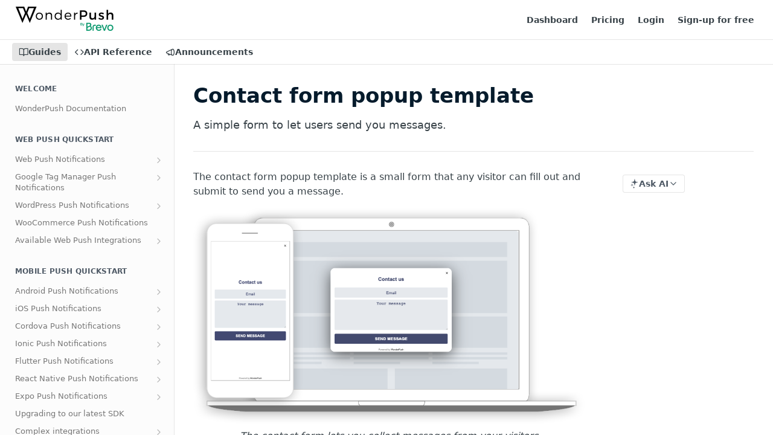

--- FILE ---
content_type: text/html; charset=utf-8
request_url: https://docs.wonderpush.com/docs/contact-form-popup
body_size: 43256
content:
<!DOCTYPE html><html lang="en" style="" data-color-mode="light" class=" useReactApp  "><head><meta charset="utf-8"><meta name="readme-deploy" content="5.574.0"><meta name="readme-subdomain" content="wonderpush"><meta name="readme-repo" content="wonderpush-6a00515ff818"><meta name="readme-version" content="1"><title>Contact form popup template</title><meta name="description" content="A simple form to let users send you messages." data-rh="true"><meta property="og:title" content="Contact form popup template" data-rh="true"><meta property="og:description" content="A simple form to let users send you messages." data-rh="true"><meta property="og:site_name" content="WonderPush Documentation"><meta name="twitter:title" content="Contact form popup template" data-rh="true"><meta name="twitter:description" content="A simple form to let users send you messages." data-rh="true"><meta name="twitter:card" content="summary_large_image"><meta name="viewport" content="width=device-width, initial-scale=1.0"><meta property="og:image" content="https://cdn.readme.io/og-image/create?type=docs&amp;title=Contact%20form%20popup%20template&amp;projectTitle=WonderPush%20Documentation&amp;description=A%20simple%20form%20to%20let%20users%20send%20you%20messages.&amp;logoUrl=https%3A%2F%2Ffiles.readme.io%2Fc55c16d-small-wonderpush-by-brevo.png&amp;color=%23FFF&amp;variant=light" data-rh="true"><meta name="twitter:image" content="https://cdn.readme.io/og-image/create?type=docs&amp;title=Contact%20form%20popup%20template&amp;projectTitle=WonderPush%20Documentation&amp;description=A%20simple%20form%20to%20let%20users%20send%20you%20messages.&amp;logoUrl=https%3A%2F%2Ffiles.readme.io%2Fc55c16d-small-wonderpush-by-brevo.png&amp;color=%23FFF&amp;variant=light" data-rh="true"><meta property="og:image:width" content="1200"><meta property="og:image:height" content="630"><link id="favicon" rel="shortcut icon" href="https://files.readme.io/3da7b21-favicon.ico" type="image/x-icon"><link rel="canonical" href="https://docs.wonderpush.com/docs/contact-form-popup"><script src="https://cdn.readme.io/public/js/unauthorized-redirect.js?1768577999714"></script><script src="https://cdn.readme.io/public/js/cash-dom.min.js?1768577999714"></script><link data-chunk="Footer" rel="preload" as="style" href="https://cdn.readme.io/public/hub/web/Footer.7ca87f1efe735da787ba.css">
<link data-chunk="RMDX" rel="preload" as="style" href="https://cdn.readme.io/public/hub/web/RMDX.9331f322bb5b573f9d25.css">
<link data-chunk="RMDX" rel="preload" as="style" href="https://cdn.readme.io/public/hub/web/8788.4045910b170ecef2a9d6.css">
<link data-chunk="Doc" rel="preload" as="style" href="https://cdn.readme.io/public/hub/web/Doc.f67d660e3f715c725f76.css">
<link data-chunk="Doc" rel="preload" as="style" href="https://cdn.readme.io/public/hub/web/7852.08df44d1c3020a013f63.css">
<link data-chunk="SuperHubSearch" rel="preload" as="style" href="https://cdn.readme.io/public/hub/web/SuperHubSearch.6a1ff81afa1809036d22.css">
<link data-chunk="Header" rel="preload" as="style" href="https://cdn.readme.io/public/hub/web/Header.3f100d0818bd9a0d962e.css">
<link data-chunk="Containers-EndUserContainer" rel="preload" as="style" href="https://cdn.readme.io/public/hub/web/Containers-EndUserContainer.c474218e3da23db49451.css">
<link data-chunk="main" rel="preload" as="style" href="https://cdn.readme.io/public/hub/web/main.2f0b1fcb0624f09ee5e5.css">
<link data-chunk="main" rel="preload" as="style" href="https://cdn.readme.io/public/hub/web/ui-styles.59ec1c636bb8cee5a6ef.css">
<link data-chunk="main" rel="preload" as="script" href="https://cdn.readme.io/public/hub/web/main.c93d062026bd26342f47.js">
<link data-chunk="routes-SuperHub" rel="preload" as="script" href="https://cdn.readme.io/public/hub/web/routes-SuperHub.bcb9b19cff85a0447a37.js">
<link data-chunk="Containers-EndUserContainer" rel="preload" as="script" href="https://cdn.readme.io/public/hub/web/Containers-EndUserContainer.2d5ea78239ad5c63b1ce.js">
<link data-chunk="Header" rel="preload" as="script" href="https://cdn.readme.io/public/hub/web/Header.0d0ace64749467b13d58.js">
<link data-chunk="core-icons-chevron-up-down-svg" rel="preload" as="script" href="https://cdn.readme.io/public/hub/web/core-icons.0723410dcfd0b81e45dd.js">
<link data-chunk="SuperHubSearch" rel="preload" as="script" href="https://cdn.readme.io/public/hub/web/3766.649eaa2b700c2449e689.js">
<link data-chunk="SuperHubSearch" rel="preload" as="script" href="https://cdn.readme.io/public/hub/web/6123.a2ef3290db790599acca.js">
<link data-chunk="SuperHubSearch" rel="preload" as="script" href="https://cdn.readme.io/public/hub/web/6146.f99bcbc8d654cc36d7c8.js">
<link data-chunk="SuperHubSearch" rel="preload" as="script" href="https://cdn.readme.io/public/hub/web/8836.dbe2a8b6a6809625282d.js">
<link data-chunk="SuperHubSearch" rel="preload" as="script" href="https://cdn.readme.io/public/hub/web/SuperHubSearch.01a8dfcf20a7f0fd5a06.js">
<link data-chunk="Doc" rel="preload" as="script" href="https://cdn.readme.io/public/hub/web/3781.e78b96a01630dde138be.js">
<link data-chunk="Doc" rel="preload" as="script" href="https://cdn.readme.io/public/hub/web/6563.536d53a51a39205d3d9b.js">
<link data-chunk="Doc" rel="preload" as="script" href="https://cdn.readme.io/public/hub/web/6652.3900ee39f7cfe0a89511.js">
<link data-chunk="Doc" rel="preload" as="script" href="https://cdn.readme.io/public/hub/web/4915.4968d598cb90893f0796.js">
<link data-chunk="Doc" rel="preload" as="script" href="https://cdn.readme.io/public/hub/web/6349.d9da5fd0043c55243e87.js">
<link data-chunk="Doc" rel="preload" as="script" href="https://cdn.readme.io/public/hub/web/8075.0be98a9a012c59b7ace8.js">
<link data-chunk="Doc" rel="preload" as="script" href="https://cdn.readme.io/public/hub/web/7852.8a56ade23f35ceee8a47.js">
<link data-chunk="Doc" rel="preload" as="script" href="https://cdn.readme.io/public/hub/web/9711.6d6bb79d779138d9ffc5.js">
<link data-chunk="Doc" rel="preload" as="script" href="https://cdn.readme.io/public/hub/web/9819.1dae18aeff002cf5bfcf.js">
<link data-chunk="Doc" rel="preload" as="script" href="https://cdn.readme.io/public/hub/web/949.7221eb4940f7fc325cea.js">
<link data-chunk="Doc" rel="preload" as="script" href="https://cdn.readme.io/public/hub/web/Doc.bc8c7f7c9b3a4e5709c8.js">
<link data-chunk="ConnectMetadata" rel="preload" as="script" href="https://cdn.readme.io/public/hub/web/ConnectMetadata.d3beced9628aca1e6cb7.js">
<link data-chunk="RMDX" rel="preload" as="script" href="https://cdn.readme.io/public/hub/web/8424.7ca51ba764db137ea058.js">
<link data-chunk="RMDX" rel="preload" as="script" href="https://cdn.readme.io/public/hub/web/9947.08b2610863d170f1b6c7.js">
<link data-chunk="RMDX" rel="preload" as="script" href="https://cdn.readme.io/public/hub/web/5496.257552460969011bd54a.js">
<link data-chunk="RMDX" rel="preload" as="script" href="https://cdn.readme.io/public/hub/web/8788.a298145347768f6e8961.js">
<link data-chunk="RMDX" rel="preload" as="script" href="https://cdn.readme.io/public/hub/web/1165.43f3ae350454e5be0043.js">
<link data-chunk="RMDX" rel="preload" as="script" href="https://cdn.readme.io/public/hub/web/RMDX.bfc34a9da549bd5e1236.js">
<link data-chunk="Footer" rel="preload" as="script" href="https://cdn.readme.io/public/hub/web/Footer.9f1a3307d1d61765d9bb.js">
<link data-chunk="main" rel="stylesheet" href="https://cdn.readme.io/public/hub/web/ui-styles.59ec1c636bb8cee5a6ef.css">
<link data-chunk="main" rel="stylesheet" href="https://cdn.readme.io/public/hub/web/main.2f0b1fcb0624f09ee5e5.css">
<link data-chunk="Containers-EndUserContainer" rel="stylesheet" href="https://cdn.readme.io/public/hub/web/Containers-EndUserContainer.c474218e3da23db49451.css">
<link data-chunk="Header" rel="stylesheet" href="https://cdn.readme.io/public/hub/web/Header.3f100d0818bd9a0d962e.css">
<link data-chunk="SuperHubSearch" rel="stylesheet" href="https://cdn.readme.io/public/hub/web/SuperHubSearch.6a1ff81afa1809036d22.css">
<link data-chunk="Doc" rel="stylesheet" href="https://cdn.readme.io/public/hub/web/7852.08df44d1c3020a013f63.css">
<link data-chunk="Doc" rel="stylesheet" href="https://cdn.readme.io/public/hub/web/Doc.f67d660e3f715c725f76.css">
<link data-chunk="RMDX" rel="stylesheet" href="https://cdn.readme.io/public/hub/web/8788.4045910b170ecef2a9d6.css">
<link data-chunk="RMDX" rel="stylesheet" href="https://cdn.readme.io/public/hub/web/RMDX.9331f322bb5b573f9d25.css">
<link data-chunk="Footer" rel="stylesheet" href="https://cdn.readme.io/public/hub/web/Footer.7ca87f1efe735da787ba.css"><!-- CUSTOM CSS--><style title="rm-custom-css">:root{--project-color-primary:#FFF;--project-color-inverse:#222;--recipe-button-color:#FF6F61;--recipe-button-color-hover:#fa1600;--recipe-button-color-active:#c71200;--recipe-button-color-focus:rgba(255, 111, 97, 0.25);--recipe-button-color-disabled:#ffffff}[id=enterprise] .ReadMeUI[is=AlgoliaSearch]{--project-color-primary:#FFF;--project-color-inverse:#222}a{color:var(--color-link-primary,#ff6f61)}a:hover{color:var(--color-link-primary-darken-5,#fa1600)}a.text-muted:hover{color:var(--color-link-primary,#ff6f61)}.btn.btn-primary{background-color:#ff6f61}.btn.btn-primary:hover{background-color:#fa1600}.theme-line #hub-landing-top h2{color:#ff6f61}#hub-landing-top .btn:hover{color:#ff6f61}.theme-line #hub-landing-top .btn:hover{color:#fff}.theme-solid header#hub-header #header-top{background-color:#fff}.theme-solid.header-gradient header#hub-header #header-top{background:linear-gradient(to bottom,#fff,#ded3d3)}.theme-solid.header-custom header#hub-header #header-top{background-image:url(undefined)}.theme-line header#hub-header #header-top{border-bottom-color:#fff}.theme-line header#hub-header #header-top .btn{background-color:#fff}header#hub-header #header-top #header-logo{width:162px;height:40px;margin-top:0;background-image:url(https://files.readme.io/c55c16d-small-wonderpush-by-brevo.png)}#hub-subheader-parent #hub-subheader .hub-subheader-breadcrumbs .dropdown-menu a:hover{background-color:#fff}#subheader-links a.active{color:#fff!important;box-shadow:inset 0 -2px 0 #fff}#subheader-links a:hover{color:#fff!important;box-shadow:inset 0 -2px 0 #fff;opacity:.7}.discussion .submit-vote.submit-vote-parent.voted a.submit-vote-button{background-color:#ff6f61}section#hub-discuss .discussion a .discuss-body h4{color:#ff6f61}section#hub-discuss .discussion a:hover .discuss-body h4{color:#fa1600}#hub-subheader-parent #hub-subheader.sticky-header.sticky{border-bottom-color:#ff6f61}#hub-subheader-parent #hub-subheader.sticky-header.sticky .search-box{border-bottom-color:#ff6f61}#hub-search-results h3 em{color:#ff6f61}.main_background,.tag-item{background:#ff6f61!important}.main_background:hover{background:#fa1600!important}.main_color{color:#fff!important}.border_bottom_main_color{border-bottom:2px solid #fff}.main_color_hover:hover{color:#fff!important}section#hub-discuss h1{color:#ff6f61}#hub-reference .hub-api .api-definition .api-try-it-out.active{border-color:#ff6f61;background-color:#ff6f61}#hub-reference .hub-api .api-definition .api-try-it-out.active:hover{background-color:#fa1600;border-color:#fa1600}#hub-reference .hub-api .api-definition .api-try-it-out:hover{border-color:#ff6f61;color:#ff6f61}#hub-reference .hub-reference .logs .logs-empty .logs-login-button,#hub-reference .hub-reference .logs .logs-login .logs-login-button{background-color:var(--project-color-primary,#ff6f61);border-color:var(--project-color-primary,#ff6f61)}#hub-reference .hub-reference .logs .logs-empty .logs-login-button:hover,#hub-reference .hub-reference .logs .logs-login .logs-login-button:hover{background-color:#fa1600;border-color:#fa1600}#hub-reference .hub-reference .logs .logs-empty>svg>path,#hub-reference .hub-reference .logs .logs-login>svg>path{fill:#ff6f61;fill:var(--project-color-primary,#ff6f61)}#hub-reference .hub-reference .logs:last-child .logs-empty,#hub-reference .hub-reference .logs:last-child .logs-login{margin-bottom:35px}#hub-reference .hub-reference .hub-reference-section .hub-reference-left header .hub-reference-edit:hover{color:#ff6f61}.main-color-accent{border-bottom:3px solid #fff;padding-bottom:8px}/*! BEGIN HUB_CUSTOM_STYLES */body{font-family:Roboto,sans-serif,system!important;font-weight:400;-webkit-font-smoothing:antialiased}body.embed header#hub-header{display:none}h1.heading.heading-1{margin-top:35px;color:#000;font-size:32px;font-weight:600}h2.heading.heading-2{margin-top:35px;color:#384248;font-size:24px;font-weight:600}h3.heading.heading-3{margin-top:35px;font-size:20px;font-weight:600}h4.heading.heading-4{margin-top:25px;color:#777;font-size:16px;font-weight:600}h5.heading.heading-5{margin-top:20px;color:#777;font-size:14px;font-weight:600}#header-nav-right{margin-right:130px}#localize-widget{top:10px!important}#localize-powered-by a{display:none!important}.content-body li p{padding:0!important}.hub-container{max-width:1400px;margin:0;margin-left:10px}.label{text-transform:uppercase;font-weight:700;font-size:12px;letter-spacing:.3px}form.rjsf .param>.label{text-transform:inherit;letter-spacing:inherit}.label-type{color:#aaa}.label-no{color:#e54c4f;opacity:.5}.label-na{opacity:.5}.label-required{color:#e54c4f}.label-recommended,.label-yes{color:#50ae52}h2 code,h3 code{font-weight:500}code{font-family:"Roboto Mono"!important;font-size:inherit;color:inherit!important;font-weight:400}a[href] code,code a[href]{font-weight:500}li code,p code{font-size:13px!important;background:#f7f7f7;padding:2px 5px}a,a:hover{color:inherit}#hub-subheader-parent #hub-subheader .hub-subheader-breadcrumbs .dropdown-menu a:hover{color:#4f4f5a}a[target=_blank]::after{font-family:FontAwesome;font-weight:900;content:"\f14c";opacity:.4;font-size:.8em;margin-left:.2em}.content-body a[href]{color:#0282e1;opacity:.8}a[href]:hover{opacity:1}img.screenshot{box-sizing:content-box;border:1px solid #aaa;border-radius:4px;box-shadow:0 0 5px #ccc;padding:5px;background-color:#eee}div.notification{display:inline-block;padding:10px;color:#4d4d4d;font-size:11px;background:#f0f0f0;box-shadow:2px 2px 15px #aaa;border-radius:6px;margin-left:2em;background-image:url(https://files.readme.io/60b5e96-wonderpush-icon.png);background-position:10px center;background-repeat:no-repeat;background-size:40px 40px;padding-left:60px;min-height:60px;display:flex;flex-direction:column;align-items:flex-start;justify-content:center;width:fit-content}nav#hub-sidebar h3{opacity:.4}nav#hub-sidebar ul a{font-size:13px;font-weight:400;color:#777}nav#hub-sidebar ul a.active{background-color:#777!important;color:#fff!important}nav#hub-sidebar ul.subpages>li>a.subpage.active{color:#fff!important}nav#hub-sidebar h3{color:#555}.magic-block-callout{border-style:solid!important;border-width:3px!important;border-radius:5px!important}.content-body .magic-block-callout.type-info{background-color:#f6f9fb}.content-body a[href]{font-weight:400!important}.content-body li,.content-body p{font-size:16px!important}.content-body .table{background-color:#fbfbfb}.content-body .table li,.content-body .table p{font-size:14px!important}section#hub-content #content-container section.content-body .table h3:first-child{margin:20px 0 0 0!important}#content-head h1{font-weight:700!important;color:#051b2c!important;font-size:34px!important;margin-bottom:10px!important}.content-body .magic-block-textarea h2{font-weight:700!important;color:#333;margin:20px 0 0 0!important}section#hub-content #content-container section.content-body .magic-block-textarea h2{font-size:28px!important;margin:50px 0 10px!important}.content-body .magic-block-textarea h3{font-weight:700!important;color:#666;font-size:23px!important;margin:50px 0 10px!important}.content-body h4{font-weight:700!important;font-style:normal!important;color:#aaa;margin:16px 0 0 0;margin-bottom:5px!important}section#hub-content #content-container section.content-body .magic-block-textarea h4{font-size:18px!important;margin:50px 0 10px!important}.content-body .magic-block-textarea ul li{margin-bottom:.3em}.content-body .magic-block-textarea ol,.content-body .magic-block-textarea ul{margin-left:30px}nav#hub-sidebar{background:#fcfcfc!important}.content-body .magic-block-code div.block-code-code pre code{font-size:13px}.content-body .magic-block-textarea+.magic-block-code{margin-top:-1.5em}.content-body code{word-break:normal}.hub-changelog-list .changelog-post h3{font-size:18px!important;font-weight:500}.changelog-preview{display:none}.hub-changelog-list .changelog-post .post-title a{color:#0282e1;opacity:.8;transition:.15s ease}.hub-changelog-list .changelog-post .post-title a:hover{opacity:1}#subheader-links a.active{color:#7d7d8e!important;box-shadow:inset 0 -2px 0 #7d7d8e;font-weight:500}#subheader-links a:hover{color:#7d7d8e!important;box-shadow:inset 0 -2px 0 #7d7d8e;opacity:.7}/*! END HUB_CUSTOM_STYLES */</style><link href="https://fonts.googleapis.com/css?family=Open+Sans:300,400,400i,600,700,700i|Roboto+Mono:300,500|Roboto:300,400,400i,500,700&display=swap" rel="stylesheet">

<!--
2021-01-15 Deactivate translation temporarily
The goal is to test if Google Translate ("blocked" by localize)
is a better multilingual (as opposed to bilingual) solution.

<script src="https://global.localizecdn.com/localize.js"></script>
<script>!function(a){if(!a.Localize){a.Localize={};for(var e=["translate","untranslate","phrase","initialize","translatePage","setLanguage","getLanguage","detectLanguage","getAvailableLanguages","untranslatePage","bootstrap","prefetch","on","off","hideWidget","showWidget"],t=0;t<e.length;t++)a.Localize[e[t]]=function(){}}}(window);</script>
--><meta name="google-site-verification" content="f-ht9akBJwm_s_lnT_hnHevnMkkAY0b7wGRZCFxz-cg"><meta name="loadedProject" content="wonderpush"><script>var storedColorMode = `light` === 'system' ? window.localStorage.getItem('color-scheme') : `light`
document.querySelector('[data-color-mode]').setAttribute('data-color-mode', storedColorMode)</script><script id="config" type="application/json" data-json="{&quot;algoliaIndex&quot;:&quot;readme_search_v2&quot;,&quot;amplitude&quot;:{&quot;apiKey&quot;:&quot;dc8065a65ef83d6ad23e37aaf014fc84&quot;,&quot;enabled&quot;:true},&quot;asset_url&quot;:&quot;https://cdn.readme.io&quot;,&quot;domain&quot;:&quot;readme.io&quot;,&quot;domainFull&quot;:&quot;https://dash.readme.com&quot;,&quot;encryptedLocalStorageKey&quot;:&quot;ekfls-2025-03-27&quot;,&quot;fullstory&quot;:{&quot;enabled&quot;:true,&quot;orgId&quot;:&quot;FSV9A&quot;},&quot;git&quot;:{&quot;sync&quot;:{&quot;bitbucket&quot;:{&quot;installationLink&quot;:&quot;https://developer.atlassian.com/console/install/310151e6-ca1a-4a44-9af6-1b523fea0561?signature=AYABeMn9vqFkrg%2F1DrJAQxSyVf4AAAADAAdhd3Mta21zAEthcm46YXdzOmttczp1cy13ZXN0LTI6NzA5NTg3ODM1MjQzOmtleS83MDVlZDY3MC1mNTdjLTQxYjUtOWY5Yi1lM2YyZGNjMTQ2ZTcAuAECAQB4IOp8r3eKNYw8z2v%2FEq3%2FfvrZguoGsXpNSaDveR%2FF%2Fo0BHUxIjSWx71zNK2RycuMYSgAAAH4wfAYJKoZIhvcNAQcGoG8wbQIBADBoBgkqhkiG9w0BBwEwHgYJYIZIAWUDBAEuMBEEDOJgARbqndU9YM%2FRdQIBEIA7unpCah%2BIu53NA72LkkCDhNHOv%2BgRD7agXAO3jXqw0%2FAcBOB0%2F5LmpzB5f6B1HpkmsAN2i2SbsFL30nkAB2F3cy1rbXMAS2Fybjphd3M6a21zOmV1LXdlc3QtMTo3MDk1ODc4MzUyNDM6a2V5LzQ2MzBjZTZiLTAwYzMtNGRlMi04NzdiLTYyN2UyMDYwZTVjYwC4AQICAHijmwVTMt6Oj3F%2B0%2B0cVrojrS8yZ9ktpdfDxqPMSIkvHAGT%[base64]%2BMHwGCSqGSIb3DQEHBqBvMG0CAQAwaAYJKoZIhvcNAQcBMB4GCWCGSAFlAwQBLjARBAzzWhThsIgJwrr%2FY2ECARCAOxoaW9pob21lweyAfrIm6Fw7gd8D%2B%2F8LHk4rl3jjULDM35%2FVPuqBrqKunYZSVCCGNGB3RqpQJr%2FasASiAgAAAAAMAAAQAAAAAAAAAAAAAAAAAEokowLKsF1tMABEq%2BKNyJP%2F%2F%2F%2F%2FAAAAAQAAAAAAAAAAAAAAAQAAADJLzRcp6MkqKR43PUjOiRxxbxXYhLc6vFXEutK3%2BQ71yuPq4dC8pAHruOVQpvVcUSe8dptV8c7wR8BTJjv%2F%2FNe8r0g%3D&amp;product=bitbucket&quot;}}},&quot;metrics&quot;:{&quot;billingCronEnabled&quot;:&quot;true&quot;,&quot;dashUrl&quot;:&quot;https://m.readme.io&quot;,&quot;defaultUrl&quot;:&quot;https://m.readme.io&quot;,&quot;exportMaxRetries&quot;:12,&quot;wsUrl&quot;:&quot;wss://m.readme.io&quot;},&quot;micro&quot;:{&quot;baseUrl&quot;:&quot;https://micro-beta.readme.com&quot;},&quot;proxyUrl&quot;:&quot;https://try.readme.io&quot;,&quot;readmeRecaptchaSiteKey&quot;:&quot;6LesVBYpAAAAAESOCHOyo2kF9SZXPVb54Nwf3i2x&quot;,&quot;releaseVersion&quot;:&quot;5.574.0&quot;,&quot;reservedWords&quot;:{&quot;tools&quot;:[&quot;execute-request&quot;,&quot;get-code-snippet&quot;,&quot;get-endpoint&quot;,&quot;get-request-body&quot;,&quot;get-response-schema&quot;,&quot;get-server-variables&quot;,&quot;list-endpoints&quot;,&quot;list-security-schemes&quot;,&quot;list-specs&quot;,&quot;search-specs&quot;,&quot;search&quot;,&quot;fetch&quot;]},&quot;sentry&quot;:{&quot;dsn&quot;:&quot;https://3bbe57a973254129bcb93e47dc0cc46f@o343074.ingest.sentry.io/2052166&quot;,&quot;enabled&quot;:true},&quot;shMigration&quot;:{&quot;promoVideo&quot;:&quot;&quot;,&quot;forceWaitlist&quot;:false,&quot;migrationPreview&quot;:false},&quot;sslBaseDomain&quot;:&quot;readmessl.com&quot;,&quot;sslGenerationService&quot;:&quot;ssl.readmessl.com&quot;,&quot;stripePk&quot;:&quot;pk_live_5103PML2qXbDukVh7GDAkQoR4NSuLqy8idd5xtdm9407XdPR6o3bo663C1ruEGhXJjpnb2YCpj8EU1UvQYanuCjtr00t1DRCf2a&quot;,&quot;superHub&quot;:{&quot;newProjectsEnabled&quot;:true},&quot;wootric&quot;:{&quot;accountToken&quot;:&quot;NPS-122b75a4&quot;,&quot;enabled&quot;:true}}"></script></head><body class="body-threes theme-solid header-solid header-bg-size-auto header-bg-pos-tl header-overlay-triangles reference-layout-column lumosity-light "><div id="ssr-top"></div><div id="ssr-main"><div class="App ThemeContext ThemeContext_light ThemeContext_classic" style="--color-primary:#FFF;--color-primary-inverse:#384248;--color-primary-alt:#ded3d3;--color-primary-darken-10:#e6e6e6;--color-primary-darken-20:#cccccc;--color-primary-alpha-25:rgba(255, 255, 255, 0.25);--color-link-primary:#FF6F61;--color-link-primary-darken-5:#ff5847;--color-link-primary-darken-10:#ff402e;--color-link-primary-darken-20:#fa1600;--color-link-primary-alpha-50:rgba(255, 111, 97, 0.5);--color-link-primary-alpha-25:rgba(255, 111, 97, 0.25);--color-link-background:rgba(255, 111, 97, 0.09);--color-link-text:#fff;--color-login-link:#018ef5;--color-login-link-text:#fff;--color-login-link-darken-10:#0171c2;--color-login-link-primary-alpha-50:rgba(1, 142, 245, 0.5)"><div class="SuperHub2RNxzk6HzHiJ"><div class="ContentWithOwlbotx4PaFDoA1KMz"><div class="ContentWithOwlbot-content2X1XexaN8Lf2"><header class="Header3zzata9F_ZPQ rm-Header_classic Header_collapsible3n0YXfOvb_Al rm-Header"><div class="rm-Header-top Header-topuTMpygDG4e1V Header-top_classic3g7Q6zoBy8zh"><div class="rm-Container rm-Container_flex"><div style="outline:none" tabindex="-1"><a href="#content" target="_self" class="Button Button_md rm-JumpTo Header-jumpTo3IWKQXmhSI5D Button_primary">Jump to Content</a></div><div class="rm-Header-left Header-leftADQdGVqx1wqU"><a class="rm-Logo Header-logo1Xy41PtkzbdG" href="https://www.wonderpush.com/" target="_self"><img alt="WonderPush Documentation" class="rm-Logo-img rm-Logo-img_lg Header-logo-img3YvV4lcGKkeb" src="https://files.readme.io/c55c16d-small-wonderpush-by-brevo.png"/></a></div><div class="rm-Header-left Header-leftADQdGVqx1wqU Header-left_mobile1RG-X93lx6PF"><div><button aria-label="Toggle navigation menu" class="icon-menu menu3d6DYNDa3tk5" type="button"></button><div class=""><div class="Flyout95xhYIIoTKtc undefined rm-Flyout" data-testid="flyout"><div class="MobileFlyout1hHJpUd-nYkd"><a aria-current="page" class="rm-MobileFlyout-item NavItem-item1gDDTqaXGhm1 NavItem-item_mobile1qG3gd-Mkck-  active" href="/docs" target="_self"><i class="icon-guides NavItem-badge1qOxpfTiALoz rm-Header-bottom-link-icon"></i><span class="NavItem-textSlZuuL489uiw">Guides</span></a><a class="rm-MobileFlyout-item NavItem-item1gDDTqaXGhm1 NavItem-item_mobile1qG3gd-Mkck- " href="/reference" target="_self"><i class="icon-references NavItem-badge1qOxpfTiALoz rm-Header-bottom-link-icon"></i><span class="NavItem-textSlZuuL489uiw">API Reference</span></a><a class="rm-MobileFlyout-item NavItem-item1gDDTqaXGhm1 NavItem-item_mobile1qG3gd-Mkck- " href="/changelog" target="_self"><i class="icon-changelog NavItem-badge1qOxpfTiALoz rm-Header-bottom-link-icon"></i><span class="NavItem-textSlZuuL489uiw">Announcements</span></a><hr class="MobileFlyout-divider10xf7R2X1MeW"/><a class="rm-MobileFlyout-item NavItem-item1gDDTqaXGhm1 NavItem-item_mobile1qG3gd-Mkck- NavItem_dropdown-muted1xJVuczwGc74" href="https://dashboard.wonderpush.com/?utm_source=Documentation" rel="noopener" target="_blank" to="https://dashboard.wonderpush.com/?utm_source=Documentation">Dashboard</a><a class="rm-MobileFlyout-item NavItem-item1gDDTqaXGhm1 NavItem-item_mobile1qG3gd-Mkck- NavItem_dropdown-muted1xJVuczwGc74" href="https://www.wonderpush.com/pricing/?utm_source=Documentation" rel="noopener" target="_blank" to="https://www.wonderpush.com/pricing/?utm_source=Documentation">Pricing</a><a class="rm-MobileFlyout-item NavItem-item1gDDTqaXGhm1 NavItem-item_mobile1qG3gd-Mkck- NavItem_dropdown-muted1xJVuczwGc74" href="https://dashboard.wonderpush.com/account/login?utm_source=Documentation" rel="noopener" target="_blank" to="https://dashboard.wonderpush.com/account/login?utm_source=Documentation">Login</a><a class="rm-MobileFlyout-item NavItem-item1gDDTqaXGhm1 NavItem-item_mobile1qG3gd-Mkck- NavItem_dropdown-muted1xJVuczwGc74" href="https://dashboard.wonderpush.com/account/signup?utm_source=Documentation" rel="noopener" target="_blank" to="https://dashboard.wonderpush.com/account/signup?utm_source=Documentation">Sign-up for free</a><a class="MobileFlyout-logo3Lq1eTlk1K76 Header-logo1Xy41PtkzbdG rm-Logo" href="https://www.wonderpush.com/" target="_self"><img alt="WonderPush Documentation" class="Header-logo-img3YvV4lcGKkeb rm-Logo-img" src="https://files.readme.io/c55c16d-small-wonderpush-by-brevo.png"/></a></div></div></div></div><div class="Header-left-nav2xWPWMNHOGf_"><i aria-hidden="true" class="icon-guides Header-left-nav-icon10glJKFwewOv"></i>Guides</div></div><div class="rm-Header-right Header-right21PC2XTT6aMg"><span class="Header-right_desktop14ja01RUQ7HE"><a class="Button Button_md rm-Header-link rm-Header-top-link Button_slate_text Header-link2tXYTgXq85zW" href="https://dashboard.wonderpush.com/?utm_source=Documentation" target="_self" to="https://dashboard.wonderpush.com/?utm_source=Documentation">Dashboard</a><a class="Button Button_md rm-Header-link rm-Header-top-link Button_slate_text Header-link2tXYTgXq85zW" href="https://www.wonderpush.com/pricing/?utm_source=Documentation" target="_self" to="https://www.wonderpush.com/pricing/?utm_source=Documentation">Pricing</a><a class="Button Button_md rm-Header-link rm-Header-top-link Button_slate_text Header-link2tXYTgXq85zW" href="https://dashboard.wonderpush.com/account/login?utm_source=Documentation" target="_self" to="https://dashboard.wonderpush.com/account/login?utm_source=Documentation">Login</a><a class="Button Button_md rm-Header-link rm-Header-top-link Button_slate_text Header-link2tXYTgXq85zW" href="https://dashboard.wonderpush.com/account/signup?utm_source=Documentation" target="_self" to="https://dashboard.wonderpush.com/account/signup?utm_source=Documentation">Sign-up for free</a></span><div class="Header-searchtb6Foi0-D9Vx"><button aria-label="Search ⌘k" class="rm-SearchToggle" data-symbol="⌘"><div class="rm-SearchToggle-icon icon-search1"></div></button></div></div></div></div><div class="Header-bottom2eLKOFXMEmh5 Header-bottom_classic rm-Header-bottom"><div class="rm-Container rm-Container_flex"><nav aria-label="Primary navigation" class="Header-leftADQdGVqx1wqU Header-subnavnVH8URdkgvEl" role="navigation"><a aria-current="page" class="Button Button_md rm-Header-link rm-Header-bottom-link Button_slate_text Header-bottom-link_mobile  active" href="/docs" target="_self"><i class="icon-guides rm-Header-bottom-link-icon"></i><span>Guides</span></a><a class="Button Button_md rm-Header-link rm-Header-bottom-link Button_slate_text Header-bottom-link_mobile " href="/reference" target="_self"><i class="icon-references rm-Header-bottom-link-icon"></i><span>API Reference</span></a><a class="Button Button_md rm-Header-link rm-Header-bottom-link Button_slate_text Header-bottom-link_mobile " href="/changelog" target="_self"><i class="icon-changelog rm-Header-bottom-link-icon"></i><span>Announcements</span></a><div class="Header-subnav-tabyNLkcOA6xAra" style="transform:translateX(0px);width:0"></div></nav><button align="center" justify="between" style="--flex-gap:var(--xs)" class="Button Button_sm Flex Flex_row MobileSubnav1DsTfasXloM2 Button_contrast Button_contrast_outline" type="button"><span class="Button-label">Contact form popup template</span><span class="IconWrapper Icon-wrapper2z2wVIeGsiUy"><svg fill="none" viewBox="0 0 24 24" class="Icon Icon3_D2ysxFZ_ll Icon-svg2Lm7f6G9Ly5a" data-name="chevron-up-down" role="img" style="--icon-color:inherit;--icon-size:inherit;--icon-stroke-width:2px"><path stroke="currentColor" stroke-linecap="round" stroke-linejoin="round" d="m6 16 6 6 6-6M18 8l-6-6-6 6" class="icon-stroke-width"></path></svg></span></button></div></div><div class="hub-search-results--reactApp " id="hub-search-results"><div class="hub-container"><div class="modal-backdrop show-modal rm-SearchModal" role="button" tabindex="0"><div aria-label="Search Dialog" class="SuperHubSearchI_obvfvvQi4g" id="AppSearch" role="tabpanel" tabindex="0"><div data-focus-guard="true" tabindex="-1" style="width:1px;height:0px;padding:0;overflow:hidden;position:fixed;top:1px;left:1px"></div><div data-focus-lock-disabled="disabled" class="SuperHubSearch-container2BhYey2XE-Ij"><div class="SuperHubSearch-col1km8vLFgOaYj"><div class="SearchBoxnZBxftziZGcz"><input aria-label="Search" autoCapitalize="off" autoComplete="off" autoCorrect="off" spellcheck="false" tabindex="0" aria-required="false" class="Input Input_md SearchBox-inputR4jffU8l10iF" type="search" value=""/></div><div class="SearchTabs3rNhUK3HjrRJ"><div class="Tabs Tabs-list" role="tablist"><div aria-label="All" aria-selected="true" class="SearchTabs-tab1TrpmhQv840T Tabs-listItem Tabs-listItem_active" role="tab" tabindex="1"><span class="SearchTabs-tab1TrpmhQv840T"><span class="IconWrapper Icon-wrapper2z2wVIeGsiUy"><svg fill="none" viewBox="0 0 24 24" class="Icon Icon3_D2ysxFZ_ll Icon-svg2Lm7f6G9Ly5a icon" data-name="search" role="img" style="--icon-color:inherit;--icon-size:inherit;--icon-stroke-width:2px"><path stroke="currentColor" stroke-linecap="round" stroke-linejoin="round" d="M11 19a8 8 0 1 0 0-16 8 8 0 0 0 0 16ZM21 21l-4.35-4.35" class="icon-stroke-width"></path></svg></span>All</span></div><div aria-label="Pages" aria-selected="false" class="SearchTabs-tab1TrpmhQv840T Tabs-listItem" role="tab" tabindex="1"><span class="SearchTabs-tab1TrpmhQv840T"><span class="IconWrapper Icon-wrapper2z2wVIeGsiUy"><svg fill="none" viewBox="0 0 24 24" class="Icon Icon3_D2ysxFZ_ll Icon-svg2Lm7f6G9Ly5a icon" data-name="custom-pages" role="img" style="--icon-color:inherit;--icon-size:inherit;--icon-stroke-width:2px"><path stroke="currentColor" stroke-linecap="round" stroke-linejoin="round" d="M13 2H6a2 2 0 0 0-2 2v16a2 2 0 0 0 2 2h12a2 2 0 0 0 2-2V9l-7-7Z" class="icon-stroke-width"></path><path stroke="currentColor" stroke-linecap="round" stroke-linejoin="round" d="M13 2v7h7M12 11.333V12M12 18v.667M9.407 12.407l.473.473M14.12 17.12l.473.473M8.333 15H9M15 15h.667M9.407 17.593l.473-.473M14.12 12.88l.473-.473" class="icon-stroke-width"></path></svg></span>Pages</span></div></div></div><div class="rm-SearchModal-empty SearchResults35_kFOb1zvxX SearchResults_emptyiWzyXErtNcQJ"><span class="IconWrapper Icon-wrapper2z2wVIeGsiUy"><svg fill="none" viewBox="0 0 24 24" class="Icon Icon3_D2ysxFZ_ll Icon-svg2Lm7f6G9Ly5a rm-SearchModal-empty-icon icon icon-search" data-name="search" role="img" style="--icon-color:inherit;--icon-size:var(--icon-md);--icon-stroke-width:2px"><path stroke="currentColor" stroke-linecap="round" stroke-linejoin="round" d="M11 19a8 8 0 1 0 0-16 8 8 0 0 0 0 16ZM21 21l-4.35-4.35" class="icon-stroke-width"></path></svg></span><h6 class="Title Title6 rm-SearchModal-empty-text">Start typing to search…</h6></div></div></div><div data-focus-guard="true" tabindex="-1" style="width:1px;height:0px;padding:0;overflow:hidden;position:fixed;top:1px;left:1px"></div></div></div></div></div></header><main class="SuperHubDoc3Z-1XSVTg-Q1 rm-Guides" id="content"><div class="SuperHubDoc-container2RY1FPE4Ewze rm-Container rm-Container_flex"><nav aria-label="Secondary navigation" class="rm-Sidebar hub-sidebar reference-redesign Nav3C5f8FcjkaHj rm-Sidebar_guides" id="hub-sidebar" role="navigation"><div class="Sidebar1t2G1ZJq-vU1 rm-Sidebar hub-sidebar-content"><section class="Sidebar-listWrapper6Q9_yUrG906C rm-Sidebar-section"><h2 class="Sidebar-headingTRQyOa2pk0gh rm-Sidebar-heading">Welcome</h2><ul class="Sidebar-list_sidebarLayout3RaX72iQNOEI Sidebar-list3cZWQLaBf9k8 rm-Sidebar-list"><li class="Sidebar-item23D-2Kd61_k3"><a class="Sidebar-link2Dsha-r-GKh2 childless text-wrap rm-Sidebar-link" target="_self" href="/docs/wonderpush-overview"><span class="Sidebar-link-textLuTE1ySm4Kqn"><span class="Sidebar-link-text_label1gCT_uPnx7Gu">WonderPush Documentation</span></span></a></li></ul></section><section class="Sidebar-listWrapper6Q9_yUrG906C rm-Sidebar-section"><h2 class="Sidebar-headingTRQyOa2pk0gh rm-Sidebar-heading">WEB PUSH QUICKSTART</h2><ul class="Sidebar-list_sidebarLayout3RaX72iQNOEI Sidebar-list3cZWQLaBf9k8 rm-Sidebar-list"><li class="Sidebar-item23D-2Kd61_k3"><a class="Sidebar-link2Dsha-r-GKh2 Sidebar-link_parent text-wrap rm-Sidebar-link" target="_self" href="/docs/web-push-notifications-quickstart"><span class="Sidebar-link-textLuTE1ySm4Kqn"><span class="Sidebar-link-text_label1gCT_uPnx7Gu">Web Push Notifications</span></span><button aria-expanded="false" aria-label="Show subpages for Web Push Notifications" class="Sidebar-link-buttonWrapper3hnFHNku8_BJ" type="button"><i aria-hidden="true" class="Sidebar-link-iconnjiqEiZlPn0W Sidebar-link-expandIcon2yVH6SarI6NW icon-chevron-rightward"></i></button></a><ul class="subpages Sidebar-list3cZWQLaBf9k8 rm-Sidebar-list"><li class="Sidebar-item23D-2Kd61_k3"><a class="Sidebar-link2Dsha-r-GKh2 childless subpage text-wrap rm-Sidebar-link" target="_self" href="/docs/what-are-web-push-notifications"><span class="Sidebar-link-textLuTE1ySm4Kqn"><span class="Sidebar-link-text_label1gCT_uPnx7Gu">What are Web Push Notifications?</span></span></a></li><li class="Sidebar-item23D-2Kd61_k3"><a class="Sidebar-link2Dsha-r-GKh2 childless subpage text-wrap rm-Sidebar-link" target="_self" href="/docs/subscription-prompts"><span class="Sidebar-link-textLuTE1ySm4Kqn"><span class="Sidebar-link-text_label1gCT_uPnx7Gu">Subscription Prompts</span></span></a></li><li class="Sidebar-item23D-2Kd61_k3"><a class="Sidebar-link2Dsha-r-GKh2 childless subpage text-wrap rm-Sidebar-link" target="_self" href="/docs/web-push-subscribe-to-topics"><span class="Sidebar-link-textLuTE1ySm4Kqn"><span class="Sidebar-link-text_label1gCT_uPnx7Gu">Subscribe to topics</span></span></a></li><li class="Sidebar-item23D-2Kd61_k3"><a class="Sidebar-link2Dsha-r-GKh2 childless subpage text-wrap rm-Sidebar-link" target="_self" href="/docs/migrating-to-a-new-domain-name"><span class="Sidebar-link-textLuTE1ySm4Kqn"><span class="Sidebar-link-text_label1gCT_uPnx7Gu">Migrating to a new domain name, host name or site URL.</span></span></a></li><li class="Sidebar-item23D-2Kd61_k3"><a class="Sidebar-link2Dsha-r-GKh2 childless subpage text-wrap rm-Sidebar-link" target="_self" href="/docs/service-worker-integration"><span class="Sidebar-link-textLuTE1ySm4Kqn"><span class="Sidebar-link-text_label1gCT_uPnx7Gu">Service Worker Integration</span></span></a></li><li class="Sidebar-item23D-2Kd61_k3"><a class="Sidebar-link2Dsha-r-GKh2 childless subpage text-wrap rm-Sidebar-link" target="_self" href="/docs/website-sdk-reference"><span class="Sidebar-link-textLuTE1ySm4Kqn"><span class="Sidebar-link-text_label1gCT_uPnx7Gu">Website SDK Reference</span></span></a></li><li class="Sidebar-item23D-2Kd61_k3"><a class="Sidebar-link2Dsha-r-GKh2 childless subpage text-wrap rm-Sidebar-link" target="_self" href="/docs/importing-web-push-subscribers"><span class="Sidebar-link-textLuTE1ySm4Kqn"><span class="Sidebar-link-text_label1gCT_uPnx7Gu">Importing Web Push Subscribers</span></span></a></li><li class="Sidebar-item23D-2Kd61_k3"><a class="Sidebar-link2Dsha-r-GKh2 childless subpage text-wrap rm-Sidebar-link" target="_self" data-active="" href="https://docs.wonderpush.com/docs/troubleshooting-website"><span class="Sidebar-link-textLuTE1ySm4Kqn"><span class="Sidebar-link-text_label1gCT_uPnx7Gu">Troubleshooting</span><i aria-label="Link" class="Sidebar-link-iconnjiqEiZlPn0W Sidebar-link-externalIcon1RcnjKm-3Ft8 icon-arrow-up-right" role="img"></i></span></a></li><li class="Sidebar-item23D-2Kd61_k3"><a class="Sidebar-link2Dsha-r-GKh2 childless subpage text-wrap rm-Sidebar-link" target="_self" href="/docs/multi-domain-website-integration"><span class="Sidebar-link-textLuTE1ySm4Kqn"><span class="Sidebar-link-text_label1gCT_uPnx7Gu">Multidomain website integration</span></span></a></li><li class="Sidebar-item23D-2Kd61_k3"><a class="Sidebar-link2Dsha-r-GKh2 childless subpage text-wrap rm-Sidebar-link" target="_self" href="/docs/ios-web-push"><span class="Sidebar-link-textLuTE1ySm4Kqn"><span class="Sidebar-link-text_label1gCT_uPnx7Gu">iOS web push</span></span></a></li><li class="Sidebar-item23D-2Kd61_k3"><a class="Sidebar-link2Dsha-r-GKh2 childless subpage text-wrap rm-Sidebar-link" target="_self" href="/docs/progressive-web-apps"><span class="Sidebar-link-textLuTE1ySm4Kqn"><span class="Sidebar-link-text_label1gCT_uPnx7Gu">Progressive Web Apps</span></span></a></li></ul></li><li class="Sidebar-item23D-2Kd61_k3"><a class="Sidebar-link2Dsha-r-GKh2 Sidebar-link_parent text-wrap rm-Sidebar-link" target="_self" href="/docs/web-push-notifications-google-tag-manager"><span class="Sidebar-link-textLuTE1ySm4Kqn"><span class="Sidebar-link-text_label1gCT_uPnx7Gu">Google Tag Manager Push Notifications</span></span><button aria-expanded="false" aria-label="Show subpages for Google Tag Manager Push Notifications" class="Sidebar-link-buttonWrapper3hnFHNku8_BJ" type="button"><i aria-hidden="true" class="Sidebar-link-iconnjiqEiZlPn0W Sidebar-link-expandIcon2yVH6SarI6NW icon-chevron-rightward"></i></button></a><ul class="subpages Sidebar-list3cZWQLaBf9k8 rm-Sidebar-list"><li class="Sidebar-item23D-2Kd61_k3"><a class="Sidebar-link2Dsha-r-GKh2 childless subpage text-wrap rm-Sidebar-link" target="_self" href="/docs/effortless-segmentation-using-google-tag-manager"><span class="Sidebar-link-textLuTE1ySm4Kqn"><span class="Sidebar-link-text_label1gCT_uPnx7Gu">Effortless segmentation using Google Tag Manager</span></span></a></li></ul></li><li class="Sidebar-item23D-2Kd61_k3"><a class="Sidebar-link2Dsha-r-GKh2 Sidebar-link_parent text-wrap rm-Sidebar-link" target="_self" href="/docs/web-push-notifications-wordpress"><span class="Sidebar-link-textLuTE1ySm4Kqn"><span class="Sidebar-link-text_label1gCT_uPnx7Gu">WordPress Push Notifications</span></span><button aria-expanded="false" aria-label="Show subpages for WordPress Push Notifications" class="Sidebar-link-buttonWrapper3hnFHNku8_BJ" type="button"><i aria-hidden="true" class="Sidebar-link-iconnjiqEiZlPn0W Sidebar-link-expandIcon2yVH6SarI6NW icon-chevron-rightward"></i></button></a><ul class="subpages Sidebar-list3cZWQLaBf9k8 rm-Sidebar-list"><li class="Sidebar-item23D-2Kd61_k3"><a class="Sidebar-link2Dsha-r-GKh2 childless subpage text-wrap rm-Sidebar-link" target="_self" href="/docs/amp-web-push-wordpress-setup"><span class="Sidebar-link-textLuTE1ySm4Kqn"><span class="Sidebar-link-text_label1gCT_uPnx7Gu">AMP Web Push setup for WordPress</span></span></a></li><li class="Sidebar-item23D-2Kd61_k3"><a class="Sidebar-link2Dsha-r-GKh2 childless subpage text-wrap rm-Sidebar-link" target="_self" href="/docs/subscribe-to-wordpress-categories"><span class="Sidebar-link-textLuTE1ySm4Kqn"><span class="Sidebar-link-text_label1gCT_uPnx7Gu">Subscribe to WordPress Categories</span></span></a></li><li class="Sidebar-item23D-2Kd61_k3"><a class="Sidebar-link2Dsha-r-GKh2 childless subpage text-wrap rm-Sidebar-link" target="_self" href="/docs/sending-push-notifications-to-wordpress-users"><span class="Sidebar-link-textLuTE1ySm4Kqn"><span class="Sidebar-link-text_label1gCT_uPnx7Gu">Sending push notifications to WordPress users</span></span></a></li></ul></li><li class="Sidebar-item23D-2Kd61_k3"><a class="Sidebar-link2Dsha-r-GKh2 childless text-wrap rm-Sidebar-link" target="_self" href="/docs/web-push-notifications-woocommerce"><span class="Sidebar-link-textLuTE1ySm4Kqn"><span class="Sidebar-link-text_label1gCT_uPnx7Gu">WooCommerce Push Notifications</span></span></a></li><li class="Sidebar-item23D-2Kd61_k3"><a class="Sidebar-link2Dsha-r-GKh2 Sidebar-link_parent text-wrap rm-Sidebar-link" target="_self" href="/docs/more-website-builders-guides"><span class="Sidebar-link-textLuTE1ySm4Kqn"><span class="Sidebar-link-text_label1gCT_uPnx7Gu">Available Web Push Integrations</span></span><button aria-expanded="false" aria-label="Show subpages for Available Web Push Integrations" class="Sidebar-link-buttonWrapper3hnFHNku8_BJ" type="button"><i aria-hidden="true" class="Sidebar-link-iconnjiqEiZlPn0W Sidebar-link-expandIcon2yVH6SarI6NW icon-chevron-rightward"></i></button></a><ul class="subpages Sidebar-list3cZWQLaBf9k8 rm-Sidebar-list"><li class="Sidebar-item23D-2Kd61_k3"><a class="Sidebar-link2Dsha-r-GKh2 childless subpage text-wrap rm-Sidebar-link" target="_self" href="/docs/amp-web-push-quickstart"><span class="Sidebar-link-textLuTE1ySm4Kqn"><span class="Sidebar-link-text_label1gCT_uPnx7Gu">AMP Web Push Notifications</span></span></a></li><li class="Sidebar-item23D-2Kd61_k3"><a class="Sidebar-link2Dsha-r-GKh2 childless subpage text-wrap rm-Sidebar-link" target="_self" href="/docs/web-push-notifications-blogger"><span class="Sidebar-link-textLuTE1ySm4Kqn"><span class="Sidebar-link-text_label1gCT_uPnx7Gu">Blogger Push Notifications</span></span></a></li><li class="Sidebar-item23D-2Kd61_k3"><a class="Sidebar-link2Dsha-r-GKh2 childless subpage text-wrap rm-Sidebar-link" target="_self" href="/docs/drupal-web-push-notifications"><span class="Sidebar-link-textLuTE1ySm4Kqn"><span class="Sidebar-link-text_label1gCT_uPnx7Gu">Drupal Web Push Notifications</span></span></a></li><li class="Sidebar-item23D-2Kd61_k3"><a class="Sidebar-link2Dsha-r-GKh2 childless subpage text-wrap rm-Sidebar-link" target="_self" href="/docs/joomla-web-push-notifications"><span class="Sidebar-link-textLuTE1ySm4Kqn"><span class="Sidebar-link-text_label1gCT_uPnx7Gu">Joomla Web Push Notifications</span></span></a></li><li class="Sidebar-item23D-2Kd61_k3"><a class="Sidebar-link2Dsha-r-GKh2 childless subpage text-wrap rm-Sidebar-link" target="_self" href="/docs/magento-web-push-notifications"><span class="Sidebar-link-textLuTE1ySm4Kqn"><span class="Sidebar-link-text_label1gCT_uPnx7Gu">Magento Web Push Notifications</span></span></a></li><li class="Sidebar-item23D-2Kd61_k3"><a class="Sidebar-link2Dsha-r-GKh2 childless subpage text-wrap rm-Sidebar-link" target="_self" href="/docs/web-push-notifications-react"><span class="Sidebar-link-textLuTE1ySm4Kqn"><span class="Sidebar-link-text_label1gCT_uPnx7Gu">React Push Notifications</span></span></a></li><li class="Sidebar-item23D-2Kd61_k3"><a class="Sidebar-link2Dsha-r-GKh2 childless subpage text-wrap rm-Sidebar-link" target="_self" href="/docs/web-push-notifications-squarespace"><span class="Sidebar-link-textLuTE1ySm4Kqn"><span class="Sidebar-link-text_label1gCT_uPnx7Gu">Squarespace Push Notifications</span></span></a></li><li class="Sidebar-item23D-2Kd61_k3"><a class="Sidebar-link2Dsha-r-GKh2 childless subpage text-wrap rm-Sidebar-link" target="_self" href="/docs/web-push-notifications-weebly"><span class="Sidebar-link-textLuTE1ySm4Kqn"><span class="Sidebar-link-text_label1gCT_uPnx7Gu">Weebly Push Notifications</span></span></a></li><li class="Sidebar-item23D-2Kd61_k3"><a class="Sidebar-link2Dsha-r-GKh2 childless subpage text-wrap rm-Sidebar-link" target="_self" href="/docs/web-push-notifications-wix"><span class="Sidebar-link-textLuTE1ySm4Kqn"><span class="Sidebar-link-text_label1gCT_uPnx7Gu">Wix Push Notifications</span></span></a></li></ul></li></ul></section><section class="Sidebar-listWrapper6Q9_yUrG906C rm-Sidebar-section"><h2 class="Sidebar-headingTRQyOa2pk0gh rm-Sidebar-heading">MOBILE PUSH QUICKSTART</h2><ul class="Sidebar-list_sidebarLayout3RaX72iQNOEI Sidebar-list3cZWQLaBf9k8 rm-Sidebar-list"><li class="Sidebar-item23D-2Kd61_k3"><a class="Sidebar-link2Dsha-r-GKh2 Sidebar-link_parent text-wrap rm-Sidebar-link" target="_self" href="/docs/android-push-notifications-quickstart"><span class="Sidebar-link-textLuTE1ySm4Kqn"><span class="Sidebar-link-text_label1gCT_uPnx7Gu">Android Push Notifications</span></span><button aria-expanded="false" aria-label="Show subpages for Android Push Notifications" class="Sidebar-link-buttonWrapper3hnFHNku8_BJ" type="button"><i aria-hidden="true" class="Sidebar-link-iconnjiqEiZlPn0W Sidebar-link-expandIcon2yVH6SarI6NW icon-chevron-rightward"></i></button></a><ul class="subpages Sidebar-list3cZWQLaBf9k8 rm-Sidebar-list"><li class="Sidebar-item23D-2Kd61_k3"><a class="Sidebar-link2Dsha-r-GKh2 childless subpage text-wrap rm-Sidebar-link" target="_self" href="/docs/upgrading-to-android-sdk-v430-to-support-android-13"><span class="Sidebar-link-textLuTE1ySm4Kqn"><span class="Sidebar-link-text_label1gCT_uPnx7Gu">Upgrading to Android SDK v4.3.0 to support Android 13</span></span></a></li><li class="Sidebar-item23D-2Kd61_k3"><a class="Sidebar-link2Dsha-r-GKh2 childless subpage text-wrap rm-Sidebar-link" target="_self" href="/docs/upgrading-to-android-sdk-v4"><span class="Sidebar-link-textLuTE1ySm4Kqn"><span class="Sidebar-link-text_label1gCT_uPnx7Gu">Upgrading to Android SDK v4</span></span></a></li><li class="Sidebar-item23D-2Kd61_k3"><a class="Sidebar-link2Dsha-r-GKh2 childless subpage text-wrap rm-Sidebar-link" target="_self" href="/docs/change-icon-and-color"><span class="Sidebar-link-textLuTE1ySm4Kqn"><span class="Sidebar-link-text_label1gCT_uPnx7Gu">Change icon and color</span></span></a></li><li class="Sidebar-item23D-2Kd61_k3"><a class="Sidebar-link2Dsha-r-GKh2 childless subpage text-wrap rm-Sidebar-link" target="_self" href="/docs/use-your-firebase-account"><span class="Sidebar-link-textLuTE1ySm4Kqn"><span class="Sidebar-link-text_label1gCT_uPnx7Gu">Firebase</span></span></a></li><li class="Sidebar-item23D-2Kd61_k3"><a class="Sidebar-link2Dsha-r-GKh2 childless subpage text-wrap rm-Sidebar-link" target="_self" href="/docs/huawei-mobile-services-hms-push-notification-support"><span class="Sidebar-link-textLuTE1ySm4Kqn"><span class="Sidebar-link-text_label1gCT_uPnx7Gu">Huawei mobiles support</span></span></a></li><li class="Sidebar-item23D-2Kd61_k3"><a class="Sidebar-link2Dsha-r-GKh2 childless subpage text-wrap rm-Sidebar-link" target="_self" href="/docs/android-sdk"><span class="Sidebar-link-textLuTE1ySm4Kqn"><span class="Sidebar-link-text_label1gCT_uPnx7Gu">Android SDK Reference</span></span></a></li><li class="Sidebar-item23D-2Kd61_k3"><a class="Sidebar-link2Dsha-r-GKh2 childless subpage text-wrap rm-Sidebar-link" target="_self" data-active="" href="https://docs.wonderpush.com/docs/troubleshooting-android"><span class="Sidebar-link-textLuTE1ySm4Kqn"><span class="Sidebar-link-text_label1gCT_uPnx7Gu">Troubleshooting</span><i aria-label="Link" class="Sidebar-link-iconnjiqEiZlPn0W Sidebar-link-externalIcon1RcnjKm-3Ft8 icon-arrow-up-right" role="img"></i></span></a></li></ul></li><li class="Sidebar-item23D-2Kd61_k3"><a class="Sidebar-link2Dsha-r-GKh2 Sidebar-link_parent text-wrap rm-Sidebar-link" target="_self" href="/docs/ios-push-notifications-quickstart"><span class="Sidebar-link-textLuTE1ySm4Kqn"><span class="Sidebar-link-text_label1gCT_uPnx7Gu">iOS Push Notifications</span></span><button aria-expanded="false" aria-label="Show subpages for iOS Push Notifications" class="Sidebar-link-buttonWrapper3hnFHNku8_BJ" type="button"><i aria-hidden="true" class="Sidebar-link-iconnjiqEiZlPn0W Sidebar-link-expandIcon2yVH6SarI6NW icon-chevron-rightward"></i></button></a><ul class="subpages Sidebar-list3cZWQLaBf9k8 rm-Sidebar-list"><li class="Sidebar-item23D-2Kd61_k3"><a class="Sidebar-link2Dsha-r-GKh2 childless subpage text-wrap rm-Sidebar-link" target="_self" href="/docs/ios-manual-integration"><span class="Sidebar-link-textLuTE1ySm4Kqn"><span class="Sidebar-link-text_label1gCT_uPnx7Gu">Manual iOS Integration</span></span></a></li><li class="Sidebar-item23D-2Kd61_k3"><a class="Sidebar-link2Dsha-r-GKh2 childless subpage text-wrap rm-Sidebar-link" target="_self" href="/docs/ios-carthage-integration"><span class="Sidebar-link-textLuTE1ySm4Kqn"><span class="Sidebar-link-text_label1gCT_uPnx7Gu">Carthage Integration</span></span></a></li><li class="Sidebar-item23D-2Kd61_k3"><a class="Sidebar-link2Dsha-r-GKh2 childless subpage text-wrap rm-Sidebar-link" target="_self" href="/docs/cocoapods-integration"><span class="Sidebar-link-textLuTE1ySm4Kqn"><span class="Sidebar-link-text_label1gCT_uPnx7Gu">Cocoapods Integration</span></span></a></li><li class="Sidebar-item23D-2Kd61_k3"><a class="Sidebar-link2Dsha-r-GKh2 childless subpage text-wrap rm-Sidebar-link" target="_self" href="/docs/adding-a-notification-service-extension"><span class="Sidebar-link-textLuTE1ySm4Kqn"><span class="Sidebar-link-text_label1gCT_uPnx7Gu">Adding a Notification Service Extension</span></span></a></li><li class="Sidebar-item23D-2Kd61_k3"><a class="Sidebar-link2Dsha-r-GKh2 childless subpage text-wrap rm-Sidebar-link" target="_self" href="/docs/ios-live-activities"><span class="Sidebar-link-textLuTE1ySm4Kqn"><span class="Sidebar-link-text_label1gCT_uPnx7Gu">Supporting iOS Live Activities</span></span></a></li><li class="Sidebar-item23D-2Kd61_k3"><a class="Sidebar-link2Dsha-r-GKh2 childless subpage text-wrap rm-Sidebar-link" target="_self" href="/docs/upgrading-to-ios-sdk-v4"><span class="Sidebar-link-textLuTE1ySm4Kqn"><span class="Sidebar-link-text_label1gCT_uPnx7Gu">Upgrading to iOS SDK v4</span></span></a></li><li class="Sidebar-item23D-2Kd61_k3"><a class="Sidebar-link2Dsha-r-GKh2 childless subpage text-wrap rm-Sidebar-link" target="_self" href="/docs/ios-sdk"><span class="Sidebar-link-textLuTE1ySm4Kqn"><span class="Sidebar-link-text_label1gCT_uPnx7Gu">iOS SDK Reference</span></span></a></li><li class="Sidebar-item23D-2Kd61_k3"><a class="Sidebar-link2Dsha-r-GKh2 childless subpage text-wrap rm-Sidebar-link" target="_self" data-active="" href="https://docs.wonderpush.com/docs/troubleshooting-ios"><span class="Sidebar-link-textLuTE1ySm4Kqn"><span class="Sidebar-link-text_label1gCT_uPnx7Gu">Troubleshooting</span><i aria-label="Link" class="Sidebar-link-iconnjiqEiZlPn0W Sidebar-link-externalIcon1RcnjKm-3Ft8 icon-arrow-up-right" role="img"></i></span></a></li></ul></li><li class="Sidebar-item23D-2Kd61_k3"><a class="Sidebar-link2Dsha-r-GKh2 Sidebar-link_parent text-wrap rm-Sidebar-link" target="_self" href="/docs/cordova-push-notifications-quickstart"><span class="Sidebar-link-textLuTE1ySm4Kqn"><span class="Sidebar-link-text_label1gCT_uPnx7Gu">Cordova Push Notifications</span></span><button aria-expanded="false" aria-label="Show subpages for Cordova Push Notifications" class="Sidebar-link-buttonWrapper3hnFHNku8_BJ" type="button"><i aria-hidden="true" class="Sidebar-link-iconnjiqEiZlPn0W Sidebar-link-expandIcon2yVH6SarI6NW icon-chevron-rightward"></i></button></a><ul class="subpages Sidebar-list3cZWQLaBf9k8 rm-Sidebar-list"><li class="Sidebar-item23D-2Kd61_k3"><a class="Sidebar-link2Dsha-r-GKh2 childless subpage text-wrap rm-Sidebar-link" target="_self" href="/docs/upgrading-to-cordova-sdk-v3"><span class="Sidebar-link-textLuTE1ySm4Kqn"><span class="Sidebar-link-text_label1gCT_uPnx7Gu">Upgrading to Cordova SDK v3</span></span></a></li><li class="Sidebar-item23D-2Kd61_k3"><a class="Sidebar-link2Dsha-r-GKh2 childless subpage text-wrap rm-Sidebar-link" target="_self" href="/docs/cordova-sdk"><span class="Sidebar-link-textLuTE1ySm4Kqn"><span class="Sidebar-link-text_label1gCT_uPnx7Gu">Cordova SDK Reference</span></span></a></li><li class="Sidebar-item23D-2Kd61_k3"><a class="Sidebar-link2Dsha-r-GKh2 childless subpage text-wrap rm-Sidebar-link" target="_self" data-active="" href="https://docs.wonderpush.com/docs/change-icon-and-color"><span class="Sidebar-link-textLuTE1ySm4Kqn"><span class="Sidebar-link-text_label1gCT_uPnx7Gu">Change icon and color</span><i aria-label="Link" class="Sidebar-link-iconnjiqEiZlPn0W Sidebar-link-externalIcon1RcnjKm-3Ft8 icon-arrow-up-right" role="img"></i></span></a></li><li class="Sidebar-item23D-2Kd61_k3"><a class="Sidebar-link2Dsha-r-GKh2 childless subpage text-wrap rm-Sidebar-link" target="_self" data-active="" href="https://docs.wonderpush.com/docs/troubleshooting-cordova"><span class="Sidebar-link-textLuTE1ySm4Kqn"><span class="Sidebar-link-text_label1gCT_uPnx7Gu">Troubleshooting</span><i aria-label="Link" class="Sidebar-link-iconnjiqEiZlPn0W Sidebar-link-externalIcon1RcnjKm-3Ft8 icon-arrow-up-right" role="img"></i></span></a></li></ul></li><li class="Sidebar-item23D-2Kd61_k3"><a class="Sidebar-link2Dsha-r-GKh2 Sidebar-link_parent text-wrap rm-Sidebar-link" target="_self" href="/docs/mobile-push-notifications-ionic"><span class="Sidebar-link-textLuTE1ySm4Kqn"><span class="Sidebar-link-text_label1gCT_uPnx7Gu">Ionic Push Notifications</span></span><button aria-expanded="false" aria-label="Show subpages for Ionic Push Notifications" class="Sidebar-link-buttonWrapper3hnFHNku8_BJ" type="button"><i aria-hidden="true" class="Sidebar-link-iconnjiqEiZlPn0W Sidebar-link-expandIcon2yVH6SarI6NW icon-chevron-rightward"></i></button></a><ul class="subpages Sidebar-list3cZWQLaBf9k8 rm-Sidebar-list"><li class="Sidebar-item23D-2Kd61_k3"><a class="Sidebar-link2Dsha-r-GKh2 childless subpage text-wrap rm-Sidebar-link" target="_self" href="/docs/mobile-push-notifications-ionic-cordova"><span class="Sidebar-link-textLuTE1ySm4Kqn"><span class="Sidebar-link-text_label1gCT_uPnx7Gu">Ionic with Cordova Push Notifications</span></span></a></li><li class="Sidebar-item23D-2Kd61_k3"><a class="Sidebar-link2Dsha-r-GKh2 childless subpage text-wrap rm-Sidebar-link" target="_self" data-active="" href="https://docs.wonderpush.com/docs/change-icon-and-color"><span class="Sidebar-link-textLuTE1ySm4Kqn"><span class="Sidebar-link-text_label1gCT_uPnx7Gu">Change icon and color</span><i aria-label="Link" class="Sidebar-link-iconnjiqEiZlPn0W Sidebar-link-externalIcon1RcnjKm-3Ft8 icon-arrow-up-right" role="img"></i></span></a></li></ul></li><li class="Sidebar-item23D-2Kd61_k3"><a class="Sidebar-link2Dsha-r-GKh2 Sidebar-link_parent text-wrap rm-Sidebar-link" target="_self" href="/docs/flutter-push-notifications"><span class="Sidebar-link-textLuTE1ySm4Kqn"><span class="Sidebar-link-text_label1gCT_uPnx7Gu">Flutter Push Notifications</span></span><button aria-expanded="false" aria-label="Show subpages for Flutter Push Notifications" class="Sidebar-link-buttonWrapper3hnFHNku8_BJ" type="button"><i aria-hidden="true" class="Sidebar-link-iconnjiqEiZlPn0W Sidebar-link-expandIcon2yVH6SarI6NW icon-chevron-rightward"></i></button></a><ul class="subpages Sidebar-list3cZWQLaBf9k8 rm-Sidebar-list"><li class="Sidebar-item23D-2Kd61_k3"><a class="Sidebar-link2Dsha-r-GKh2 childless subpage text-wrap rm-Sidebar-link" target="_self" href="/docs/upgrading-to-flutter-sdk-v2"><span class="Sidebar-link-textLuTE1ySm4Kqn"><span class="Sidebar-link-text_label1gCT_uPnx7Gu">Upgrading to Flutter SDK v2</span></span></a></li><li class="Sidebar-item23D-2Kd61_k3"><a class="Sidebar-link2Dsha-r-GKh2 childless subpage text-wrap rm-Sidebar-link" target="_self" href="/docs/flutter-sdk"><span class="Sidebar-link-textLuTE1ySm4Kqn"><span class="Sidebar-link-text_label1gCT_uPnx7Gu">Flutter SDK Reference</span></span></a></li><li class="Sidebar-item23D-2Kd61_k3"><a class="Sidebar-link2Dsha-r-GKh2 childless subpage text-wrap rm-Sidebar-link" target="_self" data-active="" href="https://docs.wonderpush.com/docs/change-icon-and-color"><span class="Sidebar-link-textLuTE1ySm4Kqn"><span class="Sidebar-link-text_label1gCT_uPnx7Gu">Change icon and color</span><i aria-label="Link" class="Sidebar-link-iconnjiqEiZlPn0W Sidebar-link-externalIcon1RcnjKm-3Ft8 icon-arrow-up-right" role="img"></i></span></a></li><li class="Sidebar-item23D-2Kd61_k3"><a class="Sidebar-link2Dsha-r-GKh2 childless subpage text-wrap rm-Sidebar-link" target="_self" data-active="" href="https://docs.wonderpush.com/docs/troubleshooting-flutter"><span class="Sidebar-link-textLuTE1ySm4Kqn"><span class="Sidebar-link-text_label1gCT_uPnx7Gu">Troubleshooting</span><i aria-label="Link" class="Sidebar-link-iconnjiqEiZlPn0W Sidebar-link-externalIcon1RcnjKm-3Ft8 icon-arrow-up-right" role="img"></i></span></a></li></ul></li><li class="Sidebar-item23D-2Kd61_k3"><a class="Sidebar-link2Dsha-r-GKh2 Sidebar-link_parent text-wrap rm-Sidebar-link" target="_self" href="/docs/mobile-push-notifications-react-native"><span class="Sidebar-link-textLuTE1ySm4Kqn"><span class="Sidebar-link-text_label1gCT_uPnx7Gu">React Native Push Notifications</span></span><button aria-expanded="false" aria-label="Show subpages for React Native Push Notifications" class="Sidebar-link-buttonWrapper3hnFHNku8_BJ" type="button"><i aria-hidden="true" class="Sidebar-link-iconnjiqEiZlPn0W Sidebar-link-expandIcon2yVH6SarI6NW icon-chevron-rightward"></i></button></a><ul class="subpages Sidebar-list3cZWQLaBf9k8 rm-Sidebar-list"><li class="Sidebar-item23D-2Kd61_k3"><a class="Sidebar-link2Dsha-r-GKh2 childless subpage text-wrap rm-Sidebar-link" target="_self" href="/docs/upgrading-to-react-native-sdk-v3"><span class="Sidebar-link-textLuTE1ySm4Kqn"><span class="Sidebar-link-text_label1gCT_uPnx7Gu">Upgrading to React Native SDK v3</span></span></a></li><li class="Sidebar-item23D-2Kd61_k3"><a class="Sidebar-link2Dsha-r-GKh2 childless subpage text-wrap rm-Sidebar-link" target="_self" href="/docs/react-native-sdk"><span class="Sidebar-link-textLuTE1ySm4Kqn"><span class="Sidebar-link-text_label1gCT_uPnx7Gu">React Native SDK Reference</span></span></a></li><li class="Sidebar-item23D-2Kd61_k3"><a class="Sidebar-link2Dsha-r-GKh2 childless subpage text-wrap rm-Sidebar-link" target="_self" href="/docs/setting-up-deep-linking-from-push-notifications-on-your-reactnative-app"><span class="Sidebar-link-textLuTE1ySm4Kqn"><span class="Sidebar-link-text_label1gCT_uPnx7Gu">Setting up deep linking from push notifications in your ReactNative app</span></span></a></li><li class="Sidebar-item23D-2Kd61_k3"><a class="Sidebar-link2Dsha-r-GKh2 childless subpage text-wrap rm-Sidebar-link" target="_self" data-active="" href="https://docs.wonderpush.com/docs/change-icon-and-color"><span class="Sidebar-link-textLuTE1ySm4Kqn"><span class="Sidebar-link-text_label1gCT_uPnx7Gu">Change icon and color</span><i aria-label="Link" class="Sidebar-link-iconnjiqEiZlPn0W Sidebar-link-externalIcon1RcnjKm-3Ft8 icon-arrow-up-right" role="img"></i></span></a></li><li class="Sidebar-item23D-2Kd61_k3"><a class="Sidebar-link2Dsha-r-GKh2 childless subpage text-wrap rm-Sidebar-link" target="_self" data-active="" href="https://docs.wonderpush.com/docs/troubleshooting-react-native"><span class="Sidebar-link-textLuTE1ySm4Kqn"><span class="Sidebar-link-text_label1gCT_uPnx7Gu">Troubleshooting</span><i aria-label="Link" class="Sidebar-link-iconnjiqEiZlPn0W Sidebar-link-externalIcon1RcnjKm-3Ft8 icon-arrow-up-right" role="img"></i></span></a></li></ul></li><li class="Sidebar-item23D-2Kd61_k3"><a class="Sidebar-link2Dsha-r-GKh2 Sidebar-link_parent text-wrap rm-Sidebar-link" target="_self" href="/docs/mobile-push-notifications-expo"><span class="Sidebar-link-textLuTE1ySm4Kqn"><span class="Sidebar-link-text_label1gCT_uPnx7Gu">Expo Push Notifications</span></span><button aria-expanded="false" aria-label="Show subpages for Expo Push Notifications" class="Sidebar-link-buttonWrapper3hnFHNku8_BJ" type="button"><i aria-hidden="true" class="Sidebar-link-iconnjiqEiZlPn0W Sidebar-link-expandIcon2yVH6SarI6NW icon-chevron-rightward"></i></button></a><ul class="subpages Sidebar-list3cZWQLaBf9k8 rm-Sidebar-list"><li class="Sidebar-item23D-2Kd61_k3"><a class="Sidebar-link2Dsha-r-GKh2 childless subpage text-wrap rm-Sidebar-link" target="_self" href="/docs/expo-plugin-options-reference"><span class="Sidebar-link-textLuTE1ySm4Kqn"><span class="Sidebar-link-text_label1gCT_uPnx7Gu">Expo plugin options reference</span></span></a></li></ul></li><li class="Sidebar-item23D-2Kd61_k3"><a class="Sidebar-link2Dsha-r-GKh2 childless text-wrap rm-Sidebar-link" target="_self" href="/docs/upgrading-to-our-latest-sdk"><span class="Sidebar-link-textLuTE1ySm4Kqn"><span class="Sidebar-link-text_label1gCT_uPnx7Gu">Upgrading to our latest SDK</span></span></a></li><li class="Sidebar-item23D-2Kd61_k3"><a class="Sidebar-link2Dsha-r-GKh2 Sidebar-link_parent text-wrap rm-Sidebar-link" target="_self" href="/docs/complex-integrations"><span class="Sidebar-link-textLuTE1ySm4Kqn"><span class="Sidebar-link-text_label1gCT_uPnx7Gu">Complex integrations</span></span><button aria-expanded="false" aria-label="Show subpages for Complex integrations" class="Sidebar-link-buttonWrapper3hnFHNku8_BJ" type="button"><i aria-hidden="true" class="Sidebar-link-iconnjiqEiZlPn0W Sidebar-link-expandIcon2yVH6SarI6NW icon-chevron-rightward"></i></button></a><ul class="subpages Sidebar-list3cZWQLaBf9k8 rm-Sidebar-list"><li class="Sidebar-item23D-2Kd61_k3"><a class="Sidebar-link2Dsha-r-GKh2 childless subpage text-wrap rm-Sidebar-link" target="_self" href="/docs/multiple-projects-behind-single-application"><span class="Sidebar-link-textLuTE1ySm4Kqn"><span class="Sidebar-link-text_label1gCT_uPnx7Gu">Multiple projects behind single application</span></span></a></li><li class="Sidebar-item23D-2Kd61_k3"><a class="Sidebar-link2Dsha-r-GKh2 childless subpage text-wrap rm-Sidebar-link" target="_self" href="/docs/single-project-for-multiple-applications"><span class="Sidebar-link-textLuTE1ySm4Kqn"><span class="Sidebar-link-text_label1gCT_uPnx7Gu">Single project for multiple applications</span></span></a></li></ul></li></ul></section><section class="Sidebar-listWrapper6Q9_yUrG906C rm-Sidebar-section"><h2 class="Sidebar-headingTRQyOa2pk0gh rm-Sidebar-heading">POPUPS</h2><ul class="Sidebar-list_sidebarLayout3RaX72iQNOEI Sidebar-list3cZWQLaBf9k8 rm-Sidebar-list"><li class="Sidebar-item23D-2Kd61_k3"><a class="Sidebar-link2Dsha-r-GKh2 Sidebar-link_parent text-wrap rm-Sidebar-link" target="_self" href="/docs/popups"><span class="Sidebar-link-textLuTE1ySm4Kqn"><span class="Sidebar-link-text_label1gCT_uPnx7Gu">Getting started with popups</span></span><button aria-expanded="false" aria-label="Show subpages for Getting started with popups" class="Sidebar-link-buttonWrapper3hnFHNku8_BJ" type="button"><i aria-hidden="true" class="Sidebar-link-iconnjiqEiZlPn0W Sidebar-link-expandIcon2yVH6SarI6NW icon-chevron-rightward"></i></button></a><ul class="subpages Sidebar-list3cZWQLaBf9k8 rm-Sidebar-list"><li class="Sidebar-item23D-2Kd61_k3"><a class="Sidebar-link2Dsha-r-GKh2 childless subpage text-wrap rm-Sidebar-link" target="_self" href="/docs/in-apps-for-websites"><span class="Sidebar-link-textLuTE1ySm4Kqn"><span class="Sidebar-link-text_label1gCT_uPnx7Gu">Website compatibility</span></span></a></li><li class="Sidebar-item23D-2Kd61_k3"><a class="Sidebar-link2Dsha-r-GKh2 childless subpage text-wrap rm-Sidebar-link" target="_self" href="/docs/in-apps-for-mobile-apps"><span class="Sidebar-link-textLuTE1ySm4Kqn"><span class="Sidebar-link-text_label1gCT_uPnx7Gu">Mobile applications support</span></span></a></li></ul></li><li class="Sidebar-item23D-2Kd61_k3"><a class="Sidebar-link2Dsha-r-GKh2 childless text-wrap rm-Sidebar-link" target="_self" href="/docs/providing-content-and-style-for-your-popup"><span class="Sidebar-link-textLuTE1ySm4Kqn"><span class="Sidebar-link-text_label1gCT_uPnx7Gu">Providing content and style for your Popup</span></span></a></li><li class="Sidebar-item23D-2Kd61_k3"><a class="Sidebar-link2Dsha-r-GKh2 childless text-wrap rm-Sidebar-link" target="_self" href="/docs/popup-sdk-reference"><span class="Sidebar-link-textLuTE1ySm4Kqn"><span class="Sidebar-link-text_label1gCT_uPnx7Gu">Popup SDK reference</span></span></a></li><li class="Sidebar-item23D-2Kd61_k3"><a class="Sidebar-link2Dsha-r-GKh2 Sidebar-link_parent text-wrap rm-Sidebar-link" target="_self" href="/docs/popup-templates"><span class="Sidebar-link-textLuTE1ySm4Kqn"><span class="Sidebar-link-text_label1gCT_uPnx7Gu">Popup use cases</span></span><button aria-expanded="false" aria-label="Show subpages for Popup use cases" class="Sidebar-link-buttonWrapper3hnFHNku8_BJ" type="button"><i aria-hidden="true" class="Sidebar-link-iconnjiqEiZlPn0W Sidebar-link-expandIcon2yVH6SarI6NW icon-chevron-rightward"></i></button></a><ul class="subpages Sidebar-list3cZWQLaBf9k8 rm-Sidebar-list"><li class="Sidebar-item23D-2Kd61_k3"><a class="Sidebar-link2Dsha-r-GKh2 childless subpage text-wrap rm-Sidebar-link" target="_self" href="/docs/newsletter-popup"><span class="Sidebar-link-textLuTE1ySm4Kqn"><span class="Sidebar-link-text_label1gCT_uPnx7Gu">Newsletter popup template</span></span></a></li><li class="Sidebar-item23D-2Kd61_k3"><a class="Sidebar-link2Dsha-r-GKh2 childless subpage text-wrap rm-Sidebar-link" target="_self" href="/docs/survey-popup"><span class="Sidebar-link-textLuTE1ySm4Kqn"><span class="Sidebar-link-text_label1gCT_uPnx7Gu">Survey popup template</span></span></a></li><li class="Sidebar-item23D-2Kd61_k3"><a class="Sidebar-link2Dsha-r-GKh2 childless subpage text-wrap rm-Sidebar-link" target="_self" href="/docs/push-notification-subscribe-popup"><span class="Sidebar-link-textLuTE1ySm4Kqn"><span class="Sidebar-link-text_label1gCT_uPnx7Gu">Push subscription popup template</span></span></a></li><li class="Sidebar-item23D-2Kd61_k3"><a class="Sidebar-link2Dsha-r-GKh2 childless subpage text-wrap rm-Sidebar-link" target="_self" href="/docs/push-notification-tag-subscribe-popup"><span class="Sidebar-link-textLuTE1ySm4Kqn"><span class="Sidebar-link-text_label1gCT_uPnx7Gu">Push subscription with tags template</span></span></a></li><li class="Sidebar-item23D-2Kd61_k3"><a class="Sidebar-link2Dsha-r-GKh2 childless subpage text-wrap rm-Sidebar-link" target="_self" href="/docs/onboarding-carousel-popup"><span class="Sidebar-link-textLuTE1ySm4Kqn"><span class="Sidebar-link-text_label1gCT_uPnx7Gu">Onboarding carousel popup template</span></span></a></li><li class="Sidebar-item23D-2Kd61_k3"><a aria-current="page" class="Sidebar-link2Dsha-r-GKh2 childless subpage text-wrap rm-Sidebar-link active" target="_self" href="/docs/contact-form-popup"><span class="Sidebar-link-textLuTE1ySm4Kqn"><span class="Sidebar-link-text_label1gCT_uPnx7Gu">Contact form popup template</span></span></a></li><li class="Sidebar-item23D-2Kd61_k3"><a class="Sidebar-link2Dsha-r-GKh2 childless subpage text-wrap rm-Sidebar-link" target="_self" href="/docs/reservation-form-popup"><span class="Sidebar-link-textLuTE1ySm4Kqn"><span class="Sidebar-link-text_label1gCT_uPnx7Gu">Reservation form template</span></span></a></li><li class="Sidebar-item23D-2Kd61_k3"><a class="Sidebar-link2Dsha-r-GKh2 childless subpage text-wrap rm-Sidebar-link" target="_self" href="/docs/toast-popup"><span class="Sidebar-link-textLuTE1ySm4Kqn"><span class="Sidebar-link-text_label1gCT_uPnx7Gu">Toast popup template</span></span></a></li><li class="Sidebar-item23D-2Kd61_k3"><a class="Sidebar-link2Dsha-r-GKh2 childless subpage text-wrap rm-Sidebar-link" target="_self" href="/docs/discount-popup"><span class="Sidebar-link-textLuTE1ySm4Kqn"><span class="Sidebar-link-text_label1gCT_uPnx7Gu">Discount popup template</span></span></a></li><li class="Sidebar-item23D-2Kd61_k3"><a class="Sidebar-link2Dsha-r-GKh2 childless subpage text-wrap rm-Sidebar-link" target="_self" href="/docs/product-promotion-popup"><span class="Sidebar-link-textLuTE1ySm4Kqn"><span class="Sidebar-link-text_label1gCT_uPnx7Gu">Product promotion popup template</span></span></a></li><li class="Sidebar-item23D-2Kd61_k3"><a class="Sidebar-link2Dsha-r-GKh2 childless subpage text-wrap rm-Sidebar-link" target="_self" href="/docs/rating-form-popup"><span class="Sidebar-link-textLuTE1ySm4Kqn"><span class="Sidebar-link-text_label1gCT_uPnx7Gu">Rating form popup template</span></span></a></li><li class="Sidebar-item23D-2Kd61_k3"><a class="Sidebar-link2Dsha-r-GKh2 childless subpage text-wrap rm-Sidebar-link" target="_self" href="/docs/video-popup"><span class="Sidebar-link-textLuTE1ySm4Kqn"><span class="Sidebar-link-text_label1gCT_uPnx7Gu">Video popup template</span></span></a></li></ul></li></ul></section><section class="Sidebar-listWrapper6Q9_yUrG906C rm-Sidebar-section"><h2 class="Sidebar-headingTRQyOa2pk0gh rm-Sidebar-heading">Create and Automate</h2><ul class="Sidebar-list_sidebarLayout3RaX72iQNOEI Sidebar-list3cZWQLaBf9k8 rm-Sidebar-list"><li class="Sidebar-item23D-2Kd61_k3"><a class="Sidebar-link2Dsha-r-GKh2 childless text-wrap rm-Sidebar-link" target="_self" href="/docs/create-and-edit-a-push-notification"><span class="Sidebar-link-textLuTE1ySm4Kqn"><span class="Sidebar-link-text_label1gCT_uPnx7Gu">Push notification editor</span></span></a></li><li class="Sidebar-item23D-2Kd61_k3"><a class="Sidebar-link2Dsha-r-GKh2 Sidebar-link_parent text-wrap rm-Sidebar-link" target="_self" href="/docs/automation-overview"><span class="Sidebar-link-textLuTE1ySm4Kqn"><span class="Sidebar-link-text_label1gCT_uPnx7Gu">Automation overview</span></span><button aria-expanded="false" aria-label="Show subpages for Automation overview" class="Sidebar-link-buttonWrapper3hnFHNku8_BJ" type="button"><i aria-hidden="true" class="Sidebar-link-iconnjiqEiZlPn0W Sidebar-link-expandIcon2yVH6SarI6NW icon-chevron-rightward"></i></button></a><ul class="subpages Sidebar-list3cZWQLaBf9k8 rm-Sidebar-list"><li class="Sidebar-item23D-2Kd61_k3"><a class="Sidebar-link2Dsha-r-GKh2 childless subpage text-wrap rm-Sidebar-link" target="_self" href="/docs/scheduled-sending"><span class="Sidebar-link-textLuTE1ySm4Kqn"><span class="Sidebar-link-text_label1gCT_uPnx7Gu">Scheduled sending</span></span></a></li><li class="Sidebar-item23D-2Kd61_k3"><a class="Sidebar-link2Dsha-r-GKh2 childless subpage text-wrap rm-Sidebar-link" target="_self" href="/docs/periodical-sending"><span class="Sidebar-link-textLuTE1ySm4Kqn"><span class="Sidebar-link-text_label1gCT_uPnx7Gu">Periodical sending</span></span></a></li><li class="Sidebar-item23D-2Kd61_k3"><a class="Sidebar-link2Dsha-r-GKh2 childless subpage text-wrap rm-Sidebar-link" target="_self" href="/docs/delivery-rules-and-per-user-optimizations"><span class="Sidebar-link-textLuTE1ySm4Kqn"><span class="Sidebar-link-text_label1gCT_uPnx7Gu">Delivering notifications at the right moment</span></span></a></li><li class="Sidebar-item23D-2Kd61_k3"><a class="Sidebar-link2Dsha-r-GKh2 childless subpage text-wrap rm-Sidebar-link" target="_self" href="/docs/segment-based-automation"><span class="Sidebar-link-textLuTE1ySm4Kqn"><span class="Sidebar-link-text_label1gCT_uPnx7Gu">Segment-based automation</span></span></a></li><li class="Sidebar-item23D-2Kd61_k3"><a class="Sidebar-link2Dsha-r-GKh2 childless subpage text-wrap rm-Sidebar-link" target="_self" href="/docs/event-based-automation"><span class="Sidebar-link-textLuTE1ySm4Kqn"><span class="Sidebar-link-text_label1gCT_uPnx7Gu">Event-based automation</span></span></a></li><li class="Sidebar-item23D-2Kd61_k3"><a class="Sidebar-link2Dsha-r-GKh2 childless subpage text-wrap rm-Sidebar-link" target="_self" href="/docs/url-based-automation"><span class="Sidebar-link-textLuTE1ySm4Kqn"><span class="Sidebar-link-text_label1gCT_uPnx7Gu">URL-based automation</span></span></a></li></ul></li><li class="Sidebar-item23D-2Kd61_k3"><a class="Sidebar-link2Dsha-r-GKh2 childless text-wrap rm-Sidebar-link" target="_self" href="/docs/confirmed-receipts"><span class="Sidebar-link-textLuTE1ySm4Kqn"><span class="Sidebar-link-text_label1gCT_uPnx7Gu">Confirmed receipts</span></span></a></li><li class="Sidebar-item23D-2Kd61_k3"><a class="Sidebar-link2Dsha-r-GKh2 childless text-wrap rm-Sidebar-link" target="_self" href="/docs/personalized-content"><span class="Sidebar-link-textLuTE1ySm4Kqn"><span class="Sidebar-link-text_label1gCT_uPnx7Gu">Personalized content</span></span></a></li><li class="Sidebar-item23D-2Kd61_k3"><a class="Sidebar-link2Dsha-r-GKh2 childless text-wrap rm-Sidebar-link" target="_self" href="/docs/ab-testing"><span class="Sidebar-link-textLuTE1ySm4Kqn"><span class="Sidebar-link-text_label1gCT_uPnx7Gu">A/B testing</span></span></a></li><li class="Sidebar-item23D-2Kd61_k3"><a class="Sidebar-link2Dsha-r-GKh2 childless text-wrap rm-Sidebar-link" target="_self" href="/docs/default-welcome-notification"><span class="Sidebar-link-textLuTE1ySm4Kqn"><span class="Sidebar-link-text_label1gCT_uPnx7Gu">Default welcome notification</span></span></a></li><li class="Sidebar-item23D-2Kd61_k3"><a class="Sidebar-link2Dsha-r-GKh2 childless text-wrap rm-Sidebar-link" target="_self" href="/docs/cart-reminder"><span class="Sidebar-link-textLuTE1ySm4Kqn"><span class="Sidebar-link-text_label1gCT_uPnx7Gu">Abandoned cart reminder</span></span></a></li><li class="Sidebar-item23D-2Kd61_k3"><a class="Sidebar-link2Dsha-r-GKh2 childless text-wrap rm-Sidebar-link" target="_self" href="/docs/push-notifications-for-e-commerce-web-sites"><span class="Sidebar-link-textLuTE1ySm4Kqn"><span class="Sidebar-link-text_label1gCT_uPnx7Gu">E-commerce web push for Marketers</span></span></a></li><li class="Sidebar-item23D-2Kd61_k3"><a class="Sidebar-link2Dsha-r-GKh2 childless text-wrap rm-Sidebar-link" target="_self" href="/docs/favorite-topics-auto-tagging"><span class="Sidebar-link-textLuTE1ySm4Kqn"><span class="Sidebar-link-text_label1gCT_uPnx7Gu">Favorite topics auto-tagging</span></span></a></li></ul></section><section class="Sidebar-listWrapper6Q9_yUrG906C rm-Sidebar-section"><h2 class="Sidebar-headingTRQyOa2pk0gh rm-Sidebar-heading">Segmentation</h2><ul class="Sidebar-list_sidebarLayout3RaX72iQNOEI Sidebar-list3cZWQLaBf9k8 rm-Sidebar-list"><li class="Sidebar-item23D-2Kd61_k3"><a class="Sidebar-link2Dsha-r-GKh2 Sidebar-link_parent text-wrap rm-Sidebar-link" target="_self" href="/docs/segmentation-overview"><span class="Sidebar-link-textLuTE1ySm4Kqn"><span class="Sidebar-link-text_label1gCT_uPnx7Gu">Segmentation overview</span></span><button aria-expanded="false" aria-label="Show subpages for Segmentation overview" class="Sidebar-link-buttonWrapper3hnFHNku8_BJ" type="button"><i aria-hidden="true" class="Sidebar-link-iconnjiqEiZlPn0W Sidebar-link-expandIcon2yVH6SarI6NW icon-chevron-rightward"></i></button></a><ul class="subpages Sidebar-list3cZWQLaBf9k8 rm-Sidebar-list"><li class="Sidebar-item23D-2Kd61_k3"><a class="Sidebar-link2Dsha-r-GKh2 childless subpage text-wrap rm-Sidebar-link" target="_self" href="/docs/pre-configured-segments"><span class="Sidebar-link-textLuTE1ySm4Kqn"><span class="Sidebar-link-text_label1gCT_uPnx7Gu">Pre-configured segments</span></span></a></li><li class="Sidebar-item23D-2Kd61_k3"><a class="Sidebar-link2Dsha-r-GKh2 childless subpage text-wrap rm-Sidebar-link" target="_self" href="/docs/creating-segments"><span class="Sidebar-link-textLuTE1ySm4Kqn"><span class="Sidebar-link-text_label1gCT_uPnx7Gu">Creating segments</span></span></a></li><li class="Sidebar-item23D-2Kd61_k3"><a class="Sidebar-link2Dsha-r-GKh2 childless subpage text-wrap rm-Sidebar-link" target="_self" href="/docs/dynamic-segments"><span class="Sidebar-link-textLuTE1ySm4Kqn"><span class="Sidebar-link-text_label1gCT_uPnx7Gu">Dynamic segments</span></span></a></li><li class="Sidebar-item23D-2Kd61_k3"><a class="Sidebar-link2Dsha-r-GKh2 childless subpage text-wrap rm-Sidebar-link" target="_self" href="/docs/segmentation-reference"><span class="Sidebar-link-textLuTE1ySm4Kqn"><span class="Sidebar-link-text_label1gCT_uPnx7Gu">Segmentation reference</span></span></a></li><li class="Sidebar-item23D-2Kd61_k3"><a class="Sidebar-link2Dsha-r-GKh2 childless subpage text-wrap rm-Sidebar-link" target="_self" href="/docs/defining-a-test-segment"><span class="Sidebar-link-textLuTE1ySm4Kqn"><span class="Sidebar-link-text_label1gCT_uPnx7Gu">Defining a test segment</span></span></a></li><li class="Sidebar-item23D-2Kd61_k3"><a class="Sidebar-link2Dsha-r-GKh2 childless subpage text-wrap rm-Sidebar-link" target="_self" href="/docs/web-desktop-vs-web-mobile"><span class="Sidebar-link-textLuTE1ySm4Kqn"><span class="Sidebar-link-text_label1gCT_uPnx7Gu">Web Desktop vs Web Mobile</span></span></a></li></ul></li><li class="Sidebar-item23D-2Kd61_k3"><a class="Sidebar-link2Dsha-r-GKh2 childless text-wrap rm-Sidebar-link" target="_self" href="/docs/events"><span class="Sidebar-link-textLuTE1ySm4Kqn"><span class="Sidebar-link-text_label1gCT_uPnx7Gu">Events</span></span></a></li><li class="Sidebar-item23D-2Kd61_k3"><a class="Sidebar-link2Dsha-r-GKh2 childless text-wrap rm-Sidebar-link" target="_self" href="/docs/tags"><span class="Sidebar-link-textLuTE1ySm4Kqn"><span class="Sidebar-link-text_label1gCT_uPnx7Gu">Tags</span></span></a></li><li class="Sidebar-item23D-2Kd61_k3"><a class="Sidebar-link2Dsha-r-GKh2 childless text-wrap rm-Sidebar-link" target="_self" href="/docs/properties"><span class="Sidebar-link-textLuTE1ySm4Kqn"><span class="Sidebar-link-text_label1gCT_uPnx7Gu">Properties</span></span></a></li><li class="Sidebar-item23D-2Kd61_k3"><a class="Sidebar-link2Dsha-r-GKh2 childless text-wrap rm-Sidebar-link" target="_self" href="/docs/geo-targeting"><span class="Sidebar-link-textLuTE1ySm4Kqn"><span class="Sidebar-link-text_label1gCT_uPnx7Gu">Geo-targeting</span></span></a></li><li class="Sidebar-item23D-2Kd61_k3"><a class="Sidebar-link2Dsha-r-GKh2 childless text-wrap rm-Sidebar-link" target="_self" href="/docs/the-installation-object"><span class="Sidebar-link-textLuTE1ySm4Kqn"><span class="Sidebar-link-text_label1gCT_uPnx7Gu">The Installation object</span></span></a></li></ul></section><section class="Sidebar-listWrapper6Q9_yUrG906C rm-Sidebar-section"><h2 class="Sidebar-headingTRQyOa2pk0gh rm-Sidebar-heading">Guides</h2><ul class="Sidebar-list_sidebarLayout3RaX72iQNOEI Sidebar-list3cZWQLaBf9k8 rm-Sidebar-list"><li class="Sidebar-item23D-2Kd61_k3"><a class="Sidebar-link2Dsha-r-GKh2 Sidebar-link_parent text-wrap rm-Sidebar-link" target="_self" href="/docs/dashboard-overview"><span class="Sidebar-link-textLuTE1ySm4Kqn"><span class="Sidebar-link-text_label1gCT_uPnx7Gu">Using the dashboard</span></span><button aria-expanded="false" aria-label="Show subpages for Using the dashboard" class="Sidebar-link-buttonWrapper3hnFHNku8_BJ" type="button"><i aria-hidden="true" class="Sidebar-link-iconnjiqEiZlPn0W Sidebar-link-expandIcon2yVH6SarI6NW icon-chevron-rightward"></i></button></a><ul class="subpages Sidebar-list3cZWQLaBf9k8 rm-Sidebar-list"><li class="Sidebar-item23D-2Kd61_k3"><a class="Sidebar-link2Dsha-r-GKh2 childless subpage text-wrap rm-Sidebar-link" target="_self" href="/docs/dashboard-segments"><span class="Sidebar-link-textLuTE1ySm4Kqn"><span class="Sidebar-link-text_label1gCT_uPnx7Gu">Segments</span></span></a></li><li class="Sidebar-item23D-2Kd61_k3"><a class="Sidebar-link2Dsha-r-GKh2 childless subpage text-wrap rm-Sidebar-link" target="_self" href="/docs/dashboard-notifications"><span class="Sidebar-link-textLuTE1ySm4Kqn"><span class="Sidebar-link-text_label1gCT_uPnx7Gu">Notifications</span></span></a></li><li class="Sidebar-item23D-2Kd61_k3"><a class="Sidebar-link2Dsha-r-GKh2 childless subpage text-wrap rm-Sidebar-link" target="_self" href="/docs/in-apps"><span class="Sidebar-link-textLuTE1ySm4Kqn"><span class="Sidebar-link-text_label1gCT_uPnx7Gu">Popups</span></span></a></li><li class="Sidebar-item23D-2Kd61_k3"><a class="Sidebar-link2Dsha-r-GKh2 childless subpage text-wrap rm-Sidebar-link" target="_self" href="/docs/dashboard-profile"><span class="Sidebar-link-textLuTE1ySm4Kqn"><span class="Sidebar-link-text_label1gCT_uPnx7Gu">Profile</span></span></a></li><li class="Sidebar-item23D-2Kd61_k3"><a class="Sidebar-link2Dsha-r-GKh2 childless subpage text-wrap rm-Sidebar-link" target="_self" href="/docs/dashboard-billing"><span class="Sidebar-link-textLuTE1ySm4Kqn"><span class="Sidebar-link-text_label1gCT_uPnx7Gu">Billing</span></span></a></li><li class="Sidebar-item23D-2Kd61_k3"><a class="Sidebar-link2Dsha-r-GKh2 childless subpage text-wrap rm-Sidebar-link" target="_self" href="/docs/dashboard-settings"><span class="Sidebar-link-textLuTE1ySm4Kqn"><span class="Sidebar-link-text_label1gCT_uPnx7Gu">Settings</span></span></a></li><li class="Sidebar-item23D-2Kd61_k3"><a class="Sidebar-link2Dsha-r-GKh2 childless subpage text-wrap rm-Sidebar-link" target="_self" href="/docs/dashboard-platforms"><span class="Sidebar-link-textLuTE1ySm4Kqn"><span class="Sidebar-link-text_label1gCT_uPnx7Gu">Platforms</span></span></a></li><li class="Sidebar-item23D-2Kd61_k3"><a class="Sidebar-link2Dsha-r-GKh2 childless subpage text-wrap rm-Sidebar-link" target="_self" data-active="" href="https://docs.wonderpush.com/docs/pressure-management"><span class="Sidebar-link-textLuTE1ySm4Kqn"><span class="Sidebar-link-text_label1gCT_uPnx7Gu">Pressure</span><i aria-label="Link" class="Sidebar-link-iconnjiqEiZlPn0W Sidebar-link-externalIcon1RcnjKm-3Ft8 icon-arrow-up-right" role="img"></i></span></a></li><li class="Sidebar-item23D-2Kd61_k3"><a class="Sidebar-link2Dsha-r-GKh2 childless subpage text-wrap rm-Sidebar-link" target="_self" href="/docs/dashboard-api-credentials"><span class="Sidebar-link-textLuTE1ySm4Kqn"><span class="Sidebar-link-text_label1gCT_uPnx7Gu">API Credentials</span></span></a></li><li class="Sidebar-item23D-2Kd61_k3"><a class="Sidebar-link2Dsha-r-GKh2 childless subpage text-wrap rm-Sidebar-link" target="_self" href="/docs/dashboard-staff"><span class="Sidebar-link-textLuTE1ySm4Kqn"><span class="Sidebar-link-text_label1gCT_uPnx7Gu">Staff</span></span></a></li><li class="Sidebar-item23D-2Kd61_k3"><a class="Sidebar-link2Dsha-r-GKh2 childless subpage text-wrap rm-Sidebar-link" target="_self" href="/docs/dashboard-views"><span class="Sidebar-link-textLuTE1ySm4Kqn"><span class="Sidebar-link-text_label1gCT_uPnx7Gu">Views</span></span></a></li><li class="Sidebar-item23D-2Kd61_k3"><a class="Sidebar-link2Dsha-r-GKh2 childless subpage text-wrap rm-Sidebar-link" target="_self" href="/docs/dashboard-deletion"><span class="Sidebar-link-textLuTE1ySm4Kqn"><span class="Sidebar-link-text_label1gCT_uPnx7Gu">Deletion</span></span></a></li><li class="Sidebar-item23D-2Kd61_k3"><a class="Sidebar-link2Dsha-r-GKh2 childless subpage text-wrap rm-Sidebar-link" target="_self" href="/docs/dashboard-security"><span class="Sidebar-link-textLuTE1ySm4Kqn"><span class="Sidebar-link-text_label1gCT_uPnx7Gu">Security</span></span></a></li><li class="Sidebar-item23D-2Kd61_k3"><a class="Sidebar-link2Dsha-r-GKh2 childless subpage text-wrap rm-Sidebar-link" target="_self" href="/docs/dashboard-web-plugins"><span class="Sidebar-link-textLuTE1ySm4Kqn"><span class="Sidebar-link-text_label1gCT_uPnx7Gu">Web Plugins</span></span></a></li><li class="Sidebar-item23D-2Kd61_k3"><a class="Sidebar-link2Dsha-r-GKh2 childless subpage text-wrap rm-Sidebar-link" target="_self" href="/docs/dashboard-utm-parameters"><span class="Sidebar-link-textLuTE1ySm4Kqn"><span class="Sidebar-link-text_label1gCT_uPnx7Gu">UTM Parameters</span></span></a></li></ul></li><li class="Sidebar-item23D-2Kd61_k3"><a class="Sidebar-link2Dsha-r-GKh2 Sidebar-link_parent text-wrap rm-Sidebar-link" target="_self" href="/docs/gdpr-compliance"><span class="Sidebar-link-textLuTE1ySm4Kqn"><span class="Sidebar-link-text_label1gCT_uPnx7Gu">GDPR Compliance</span></span><button aria-expanded="false" aria-label="Show subpages for GDPR Compliance" class="Sidebar-link-buttonWrapper3hnFHNku8_BJ" type="button"><i aria-hidden="true" class="Sidebar-link-iconnjiqEiZlPn0W Sidebar-link-expandIcon2yVH6SarI6NW icon-chevron-rightward"></i></button></a><ul class="subpages Sidebar-list3cZWQLaBf9k8 rm-Sidebar-list"><li class="Sidebar-item23D-2Kd61_k3"><a class="Sidebar-link2Dsha-r-GKh2 childless subpage text-wrap rm-Sidebar-link" target="_self" href="/docs/manage-your-data-and-unsubscribe-from-web-push-notifications"><span class="Sidebar-link-textLuTE1ySm4Kqn"><span class="Sidebar-link-text_label1gCT_uPnx7Gu">Control your subscription to web push notifications</span></span></a></li><li class="Sidebar-item23D-2Kd61_k3"><a class="Sidebar-link2Dsha-r-GKh2 childless subpage text-wrap rm-Sidebar-link" target="_self" href="/docs/collected-data"><span class="Sidebar-link-textLuTE1ySm4Kqn"><span class="Sidebar-link-text_label1gCT_uPnx7Gu">Data Collected by SDKs</span></span></a></li><li class="Sidebar-item23D-2Kd61_k3"><a class="Sidebar-link2Dsha-r-GKh2 childless subpage text-wrap rm-Sidebar-link" target="_self" href="/docs/privacy-policy-faq"><span class="Sidebar-link-textLuTE1ySm4Kqn"><span class="Sidebar-link-text_label1gCT_uPnx7Gu">Privacy Policy FAQ</span></span></a></li><li class="Sidebar-item23D-2Kd61_k3"><a class="Sidebar-link2Dsha-r-GKh2 childless subpage text-wrap rm-Sidebar-link" target="_self" href="/docs/understanding-data-flow-in-wonderpush"><span class="Sidebar-link-textLuTE1ySm4Kqn"><span class="Sidebar-link-text_label1gCT_uPnx7Gu">Understanding data flow in WonderPush</span></span></a></li></ul></li><li class="Sidebar-item23D-2Kd61_k3"><a class="Sidebar-link2Dsha-r-GKh2 childless text-wrap rm-Sidebar-link" target="_self" href="/docs/rich-media"><span class="Sidebar-link-textLuTE1ySm4Kqn"><span class="Sidebar-link-text_label1gCT_uPnx7Gu">Rich media</span></span></a></li><li class="Sidebar-item23D-2Kd61_k3"><a class="Sidebar-link2Dsha-r-GKh2 Sidebar-link_parent text-wrap rm-Sidebar-link" target="_self" href="/docs/api-authentication"><span class="Sidebar-link-textLuTE1ySm4Kqn"><span class="Sidebar-link-text_label1gCT_uPnx7Gu">Using the REST API</span></span><button aria-expanded="false" aria-label="Show subpages for Using the REST API" class="Sidebar-link-buttonWrapper3hnFHNku8_BJ" type="button"><i aria-hidden="true" class="Sidebar-link-iconnjiqEiZlPn0W Sidebar-link-expandIcon2yVH6SarI6NW icon-chevron-rightward"></i></button></a><ul class="subpages Sidebar-list3cZWQLaBf9k8 rm-Sidebar-list"><li class="Sidebar-item23D-2Kd61_k3"><a class="Sidebar-link2Dsha-r-GKh2 childless subpage text-wrap rm-Sidebar-link" target="_self" href="/docs/api-sending-notifications"><span class="Sidebar-link-textLuTE1ySm4Kqn"><span class="Sidebar-link-text_label1gCT_uPnx7Gu">Sending notifications</span></span></a></li><li class="Sidebar-item23D-2Kd61_k3"><a class="Sidebar-link2Dsha-r-GKh2 childless subpage text-wrap rm-Sidebar-link" target="_self" href="/docs/api-analytics"><span class="Sidebar-link-textLuTE1ySm4Kqn"><span class="Sidebar-link-text_label1gCT_uPnx7Gu">Metrics</span></span></a></li><li class="Sidebar-item23D-2Kd61_k3"><a class="Sidebar-link2Dsha-r-GKh2 childless subpage text-wrap rm-Sidebar-link" target="_self" href="/docs/import-push-tokens"><span class="Sidebar-link-textLuTE1ySm4Kqn"><span class="Sidebar-link-text_label1gCT_uPnx7Gu">Import push tokens</span></span></a></li><li class="Sidebar-item23D-2Kd61_k3"><a class="Sidebar-link2Dsha-r-GKh2 childless subpage text-wrap rm-Sidebar-link" target="_self" data-active="" href="https://docs.wonderpush.com/reference"><span class="Sidebar-link-textLuTE1ySm4Kqn"><span class="Sidebar-link-text_label1gCT_uPnx7Gu">REST API</span><i aria-label="Link" class="Sidebar-link-iconnjiqEiZlPn0W Sidebar-link-externalIcon1RcnjKm-3Ft8 icon-arrow-up-right" role="img"></i></span></a></li></ul></li><li class="Sidebar-item23D-2Kd61_k3"><a class="Sidebar-link2Dsha-r-GKh2 childless text-wrap rm-Sidebar-link" target="_self" href="/docs/user-ids"><span class="Sidebar-link-textLuTE1ySm4Kqn"><span class="Sidebar-link-text_label1gCT_uPnx7Gu">User IDs</span></span></a></li><li class="Sidebar-item23D-2Kd61_k3"><a class="Sidebar-link2Dsha-r-GKh2 childless text-wrap rm-Sidebar-link" target="_self" href="/docs/soft-opt-out"><span class="Sidebar-link-textLuTE1ySm4Kqn"><span class="Sidebar-link-text_label1gCT_uPnx7Gu">Soft opt-out</span></span></a></li><li class="Sidebar-item23D-2Kd61_k3"><a class="Sidebar-link2Dsha-r-GKh2 childless text-wrap rm-Sidebar-link" target="_self" href="/docs/pressure-management"><span class="Sidebar-link-textLuTE1ySm4Kqn"><span class="Sidebar-link-text_label1gCT_uPnx7Gu">Pressure management</span></span></a></li><li class="Sidebar-item23D-2Kd61_k3"><a class="Sidebar-link2Dsha-r-GKh2 childless text-wrap rm-Sidebar-link" target="_self" data-active="" href="https://www.wonderpush.com/in-app-and-website-messaging/"><span class="Sidebar-link-textLuTE1ySm4Kqn"><span class="Sidebar-link-text_label1gCT_uPnx7Gu">In-app messaging</span><i aria-label="Link" class="Sidebar-link-iconnjiqEiZlPn0W Sidebar-link-externalIcon1RcnjKm-3Ft8 icon-arrow-up-right" role="img"></i></span></a></li><li class="Sidebar-item23D-2Kd61_k3"><a class="Sidebar-link2Dsha-r-GKh2 childless text-wrap rm-Sidebar-link" target="_self" href="/docs/deep-linking"><span class="Sidebar-link-textLuTE1ySm4Kqn"><span class="Sidebar-link-text_label1gCT_uPnx7Gu">Deep linking</span></span></a></li><li class="Sidebar-item23D-2Kd61_k3"><a class="Sidebar-link2Dsha-r-GKh2 Sidebar-link_parent text-wrap rm-Sidebar-link" target="_self" href="/docs/optional-data-payload"><span class="Sidebar-link-textLuTE1ySm4Kqn"><span class="Sidebar-link-text_label1gCT_uPnx7Gu">Optional data payload</span></span><button aria-expanded="false" aria-label="Show subpages for Optional data payload" class="Sidebar-link-buttonWrapper3hnFHNku8_BJ" type="button"><i aria-hidden="true" class="Sidebar-link-iconnjiqEiZlPn0W Sidebar-link-expandIcon2yVH6SarI6NW icon-chevron-rightward"></i></button></a><ul class="subpages Sidebar-list3cZWQLaBf9k8 rm-Sidebar-list"><li class="Sidebar-item23D-2Kd61_k3"><a class="Sidebar-link2Dsha-r-GKh2 childless subpage text-wrap rm-Sidebar-link" target="_self" href="/docs/deprecated-methods-to-handle-notification-clicks"><span class="Sidebar-link-textLuTE1ySm4Kqn"><span class="Sidebar-link-text_label1gCT_uPnx7Gu">Deprecated ways of handling notification clicks</span></span></a></li></ul></li><li class="Sidebar-item23D-2Kd61_k3"><a class="Sidebar-link2Dsha-r-GKh2 childless text-wrap rm-Sidebar-link" target="_self" href="/docs/cross-domain-subscription"><span class="Sidebar-link-textLuTE1ySm4Kqn"><span class="Sidebar-link-text_label1gCT_uPnx7Gu">Cross-domain subscription</span></span></a></li><li class="Sidebar-item23D-2Kd61_k3"><a class="Sidebar-link2Dsha-r-GKh2 childless text-wrap rm-Sidebar-link" target="_self" href="/docs/parameterized-segments"><span class="Sidebar-link-textLuTE1ySm4Kqn"><span class="Sidebar-link-text_label1gCT_uPnx7Gu">Parameterized segments</span></span></a></li><li class="Sidebar-item23D-2Kd61_k3"><a class="Sidebar-link2Dsha-r-GKh2 childless text-wrap rm-Sidebar-link" target="_self" href="/docs/test-users"><span class="Sidebar-link-textLuTE1ySm4Kqn"><span class="Sidebar-link-text_label1gCT_uPnx7Gu">Test users</span></span></a></li><li class="Sidebar-item23D-2Kd61_k3"><a class="Sidebar-link2Dsha-r-GKh2 childless text-wrap rm-Sidebar-link" target="_self" href="/docs/2-factor-authentication"><span class="Sidebar-link-textLuTE1ySm4Kqn"><span class="Sidebar-link-text_label1gCT_uPnx7Gu">2-Factor Authentication</span></span></a></li><li class="Sidebar-item23D-2Kd61_k3"><a class="Sidebar-link2Dsha-r-GKh2 childless text-wrap rm-Sidebar-link" target="_self" href="/docs/emojis-push-notifications"><span class="Sidebar-link-textLuTE1ySm4Kqn"><span class="Sidebar-link-text_label1gCT_uPnx7Gu">Emojis 👍</span></span></a></li><li class="Sidebar-item23D-2Kd61_k3"><a class="Sidebar-link2Dsha-r-GKh2 childless text-wrap rm-Sidebar-link" target="_self" href="/docs/sponsored-push-notifications"><span class="Sidebar-link-textLuTE1ySm4Kqn"><span class="Sidebar-link-text_label1gCT_uPnx7Gu">Sponsored push notifications</span></span></a></li></ul></section><section class="Sidebar-listWrapper6Q9_yUrG906C rm-Sidebar-section"><h2 class="Sidebar-headingTRQyOa2pk0gh rm-Sidebar-heading">Reference</h2><ul class="Sidebar-list_sidebarLayout3RaX72iQNOEI Sidebar-list3cZWQLaBf9k8 rm-Sidebar-list"><li class="Sidebar-item23D-2Kd61_k3"><a class="Sidebar-link2Dsha-r-GKh2 childless text-wrap rm-Sidebar-link" target="_self" data-active="" href="https://docs.wonderpush.com/reference"><span class="Sidebar-link-textLuTE1ySm4Kqn"><span class="Sidebar-link-text_label1gCT_uPnx7Gu">REST API</span><i aria-label="Link" class="Sidebar-link-iconnjiqEiZlPn0W Sidebar-link-externalIcon1RcnjKm-3Ft8 icon-arrow-up-right" role="img"></i></span></a></li><li class="Sidebar-item23D-2Kd61_k3"><a class="Sidebar-link2Dsha-r-GKh2 childless text-wrap rm-Sidebar-link" target="_self" data-active="" href="https://docs.wonderpush.com/docs/website-sdk-reference"><span class="Sidebar-link-textLuTE1ySm4Kqn"><span class="Sidebar-link-text_label1gCT_uPnx7Gu">Website SDK</span><i aria-label="Link" class="Sidebar-link-iconnjiqEiZlPn0W Sidebar-link-externalIcon1RcnjKm-3Ft8 icon-arrow-up-right" role="img"></i></span></a></li><li class="Sidebar-item23D-2Kd61_k3"><a class="Sidebar-link2Dsha-r-GKh2 childless text-wrap rm-Sidebar-link" target="_self" data-active="" href="https://docs.wonderpush.com/docs/android-sdk"><span class="Sidebar-link-textLuTE1ySm4Kqn"><span class="Sidebar-link-text_label1gCT_uPnx7Gu">Android SDK</span><i aria-label="Link" class="Sidebar-link-iconnjiqEiZlPn0W Sidebar-link-externalIcon1RcnjKm-3Ft8 icon-arrow-up-right" role="img"></i></span></a></li><li class="Sidebar-item23D-2Kd61_k3"><a class="Sidebar-link2Dsha-r-GKh2 childless text-wrap rm-Sidebar-link" target="_self" data-active="" href="https://docs.wonderpush.com/docs/ios-sdk"><span class="Sidebar-link-textLuTE1ySm4Kqn"><span class="Sidebar-link-text_label1gCT_uPnx7Gu">iOS SDK</span><i aria-label="Link" class="Sidebar-link-iconnjiqEiZlPn0W Sidebar-link-externalIcon1RcnjKm-3Ft8 icon-arrow-up-right" role="img"></i></span></a></li><li class="Sidebar-item23D-2Kd61_k3"><a class="Sidebar-link2Dsha-r-GKh2 childless text-wrap rm-Sidebar-link" target="_self" data-active="" href="https://docs.wonderpush.com/docs/cordova-sdk"><span class="Sidebar-link-textLuTE1ySm4Kqn"><span class="Sidebar-link-text_label1gCT_uPnx7Gu">Cordova SDK</span><i aria-label="Link" class="Sidebar-link-iconnjiqEiZlPn0W Sidebar-link-externalIcon1RcnjKm-3Ft8 icon-arrow-up-right" role="img"></i></span></a></li><li class="Sidebar-item23D-2Kd61_k3"><a class="Sidebar-link2Dsha-r-GKh2 childless text-wrap rm-Sidebar-link" target="_self" data-active="" href="https://docs.wonderpush.com/docs/flutter-sdk"><span class="Sidebar-link-textLuTE1ySm4Kqn"><span class="Sidebar-link-text_label1gCT_uPnx7Gu">Flutter SDK</span><i aria-label="Link" class="Sidebar-link-iconnjiqEiZlPn0W Sidebar-link-externalIcon1RcnjKm-3Ft8 icon-arrow-up-right" role="img"></i></span></a></li><li class="Sidebar-item23D-2Kd61_k3"><a class="Sidebar-link2Dsha-r-GKh2 childless text-wrap rm-Sidebar-link" target="_self" data-active="" href="https://docs.wonderpush.com/docs/react-native-sdk"><span class="Sidebar-link-textLuTE1ySm4Kqn"><span class="Sidebar-link-text_label1gCT_uPnx7Gu">React Native SDK</span><i aria-label="Link" class="Sidebar-link-iconnjiqEiZlPn0W Sidebar-link-externalIcon1RcnjKm-3Ft8 icon-arrow-up-right" role="img"></i></span></a></li><li class="Sidebar-item23D-2Kd61_k3"><a class="Sidebar-link2Dsha-r-GKh2 childless text-wrap rm-Sidebar-link" target="_self" data-active="" href="https://docs.wonderpush.com/docs/popup-sdk-reference"><span class="Sidebar-link-textLuTE1ySm4Kqn"><span class="Sidebar-link-text_label1gCT_uPnx7Gu">Popup SDK</span><i aria-label="Link" class="Sidebar-link-iconnjiqEiZlPn0W Sidebar-link-externalIcon1RcnjKm-3Ft8 icon-arrow-up-right" role="img"></i></span></a></li></ul></section><section class="Sidebar-listWrapper6Q9_yUrG906C rm-Sidebar-section"><h2 class="Sidebar-headingTRQyOa2pk0gh rm-Sidebar-heading">TROUBLESHOOTING</h2><ul class="Sidebar-list_sidebarLayout3RaX72iQNOEI Sidebar-list3cZWQLaBf9k8 rm-Sidebar-list"><li class="Sidebar-item23D-2Kd61_k3"><a class="Sidebar-link2Dsha-r-GKh2 Sidebar-link_parent text-wrap rm-Sidebar-link" target="_self" href="/docs/technical-issues"><span class="Sidebar-link-textLuTE1ySm4Kqn"><span class="Sidebar-link-text_label1gCT_uPnx7Gu">Technical issues</span></span><button aria-expanded="false" aria-label="Show subpages for Technical issues" class="Sidebar-link-buttonWrapper3hnFHNku8_BJ" type="button"><i aria-hidden="true" class="Sidebar-link-iconnjiqEiZlPn0W Sidebar-link-expandIcon2yVH6SarI6NW icon-chevron-rightward"></i></button></a><ul class="subpages Sidebar-list3cZWQLaBf9k8 rm-Sidebar-list"><li class="Sidebar-item23D-2Kd61_k3"><a class="Sidebar-link2Dsha-r-GKh2 childless subpage text-wrap rm-Sidebar-link" target="_self" href="/docs/troubleshooting-android"><span class="Sidebar-link-textLuTE1ySm4Kqn"><span class="Sidebar-link-text_label1gCT_uPnx7Gu">Troubleshooting Android</span></span></a></li><li class="Sidebar-item23D-2Kd61_k3"><a class="Sidebar-link2Dsha-r-GKh2 childless subpage text-wrap rm-Sidebar-link" target="_self" href="/docs/troubleshooting-website"><span class="Sidebar-link-textLuTE1ySm4Kqn"><span class="Sidebar-link-text_label1gCT_uPnx7Gu">Troubleshooting Website</span></span></a></li><li class="Sidebar-item23D-2Kd61_k3"><a class="Sidebar-link2Dsha-r-GKh2 childless subpage text-wrap rm-Sidebar-link" target="_self" href="/docs/troubleshooting-ios"><span class="Sidebar-link-textLuTE1ySm4Kqn"><span class="Sidebar-link-text_label1gCT_uPnx7Gu">Troubleshooting iOS</span></span></a></li><li class="Sidebar-item23D-2Kd61_k3"><a class="Sidebar-link2Dsha-r-GKh2 childless subpage text-wrap rm-Sidebar-link" target="_self" href="/docs/troubleshooting-cordova"><span class="Sidebar-link-textLuTE1ySm4Kqn"><span class="Sidebar-link-text_label1gCT_uPnx7Gu">Troubleshooting Cordova</span></span></a></li><li class="Sidebar-item23D-2Kd61_k3"><a class="Sidebar-link2Dsha-r-GKh2 childless subpage text-wrap rm-Sidebar-link" target="_self" href="/docs/troubleshooting-react-native"><span class="Sidebar-link-textLuTE1ySm4Kqn"><span class="Sidebar-link-text_label1gCT_uPnx7Gu">Troubleshooting React Native</span></span></a></li><li class="Sidebar-item23D-2Kd61_k3"><a class="Sidebar-link2Dsha-r-GKh2 childless subpage text-wrap rm-Sidebar-link" target="_self" href="/docs/troubleshooting-flutter"><span class="Sidebar-link-textLuTE1ySm4Kqn"><span class="Sidebar-link-text_label1gCT_uPnx7Gu">Troubleshooting Flutter</span></span></a></li><li class="Sidebar-item23D-2Kd61_k3"><a class="Sidebar-link2Dsha-r-GKh2 childless subpage text-wrap rm-Sidebar-link" target="_self" href="/docs/web-sdk-performance"><span class="Sidebar-link-textLuTE1ySm4Kqn"><span class="Sidebar-link-text_label1gCT_uPnx7Gu">Web SDK Performance</span></span></a></li></ul></li><li class="Sidebar-item23D-2Kd61_k3"><a class="Sidebar-link2Dsha-r-GKh2 childless text-wrap rm-Sidebar-link" target="_self" data-active="" href="https://docs.wonderpush.com/docs/test-users"><span class="Sidebar-link-textLuTE1ySm4Kqn"><span class="Sidebar-link-text_label1gCT_uPnx7Gu">Testing your content</span><i aria-label="Link" class="Sidebar-link-iconnjiqEiZlPn0W Sidebar-link-externalIcon1RcnjKm-3Ft8 icon-arrow-up-right" role="img"></i></span></a></li><li class="Sidebar-item23D-2Kd61_k3"><a class="Sidebar-link2Dsha-r-GKh2 childless text-wrap rm-Sidebar-link" target="_self" href="/docs/billing"><span class="Sidebar-link-textLuTE1ySm4Kqn"><span class="Sidebar-link-text_label1gCT_uPnx7Gu">Billing</span></span></a></li><li class="Sidebar-item23D-2Kd61_k3"><a class="Sidebar-link2Dsha-r-GKh2 childless text-wrap rm-Sidebar-link" target="_self" href="/docs/faq"><span class="Sidebar-link-textLuTE1ySm4Kqn"><span class="Sidebar-link-text_label1gCT_uPnx7Gu">FAQ</span></span></a></li></ul></section><section class="Sidebar-listWrapper6Q9_yUrG906C rm-Sidebar-section"><h2 class="Sidebar-headingTRQyOa2pk0gh rm-Sidebar-heading">Move in &amp; out</h2><ul class="Sidebar-list_sidebarLayout3RaX72iQNOEI Sidebar-list3cZWQLaBf9k8 rm-Sidebar-list"><li class="Sidebar-item23D-2Kd61_k3"><a class="Sidebar-link2Dsha-r-GKh2 Sidebar-link_parent text-wrap rm-Sidebar-link" target="_self" href="/docs/migrate-to-wonderpush"><span class="Sidebar-link-textLuTE1ySm4Kqn"><span class="Sidebar-link-text_label1gCT_uPnx7Gu">Migrate to WonderPush</span></span><button aria-expanded="false" aria-label="Show subpages for Migrate to WonderPush" class="Sidebar-link-buttonWrapper3hnFHNku8_BJ" type="button"><i aria-hidden="true" class="Sidebar-link-iconnjiqEiZlPn0W Sidebar-link-expandIcon2yVH6SarI6NW icon-chevron-rightward"></i></button></a><ul class="subpages Sidebar-list3cZWQLaBf9k8 rm-Sidebar-list"><li class="Sidebar-item23D-2Kd61_k3"><a class="Sidebar-link2Dsha-r-GKh2 childless subpage text-wrap rm-Sidebar-link" target="_self" href="/docs/migrate-your-website"><span class="Sidebar-link-textLuTE1ySm4Kqn"><span class="Sidebar-link-text_label1gCT_uPnx7Gu">Websites</span></span></a></li><li class="Sidebar-item23D-2Kd61_k3"><a class="Sidebar-link2Dsha-r-GKh2 childless subpage text-wrap rm-Sidebar-link" target="_self" href="/docs/migrate-your-website-from-onesignal-to-wonderpush"><span class="Sidebar-link-textLuTE1ySm4Kqn"><span class="Sidebar-link-text_label1gCT_uPnx7Gu">OneSignal websites</span></span></a></li><li class="Sidebar-item23D-2Kd61_k3"><a class="Sidebar-link2Dsha-r-GKh2 childless subpage text-wrap rm-Sidebar-link" target="_self" href="/docs/migrate-your-website-from-batch-to-wonderpush"><span class="Sidebar-link-textLuTE1ySm4Kqn"><span class="Sidebar-link-text_label1gCT_uPnx7Gu">Batch websites</span></span></a></li><li class="Sidebar-item23D-2Kd61_k3"><a class="Sidebar-link2Dsha-r-GKh2 childless subpage text-wrap rm-Sidebar-link" target="_self" href="/docs/migrate-your-website-from-accengage-to-wonderpush"><span class="Sidebar-link-textLuTE1ySm4Kqn"><span class="Sidebar-link-text_label1gCT_uPnx7Gu">Accengage websites</span></span></a></li><li class="Sidebar-item23D-2Kd61_k3"><a class="Sidebar-link2Dsha-r-GKh2 childless subpage text-wrap rm-Sidebar-link" target="_self" href="/docs/migrate-your-android-app"><span class="Sidebar-link-textLuTE1ySm4Kqn"><span class="Sidebar-link-text_label1gCT_uPnx7Gu">Android apps</span></span></a></li><li class="Sidebar-item23D-2Kd61_k3"><a class="Sidebar-link2Dsha-r-GKh2 childless subpage text-wrap rm-Sidebar-link" target="_self" href="/docs/migrate-your-android-app-from-onesignal-to-wonderpush"><span class="Sidebar-link-textLuTE1ySm4Kqn"><span class="Sidebar-link-text_label1gCT_uPnx7Gu">OneSignal Android apps</span></span></a></li><li class="Sidebar-item23D-2Kd61_k3"><a class="Sidebar-link2Dsha-r-GKh2 childless subpage text-wrap rm-Sidebar-link" target="_self" href="/docs/migrate-your-android-app-from-batch-to-wonderpush"><span class="Sidebar-link-textLuTE1ySm4Kqn"><span class="Sidebar-link-text_label1gCT_uPnx7Gu">Batch Android apps</span></span></a></li><li class="Sidebar-item23D-2Kd61_k3"><a class="Sidebar-link2Dsha-r-GKh2 childless subpage text-wrap rm-Sidebar-link" target="_self" href="/docs/migrate-your-android-app-from-accengage-to-wonderpush"><span class="Sidebar-link-textLuTE1ySm4Kqn"><span class="Sidebar-link-text_label1gCT_uPnx7Gu">Accengage Android apps</span></span></a></li><li class="Sidebar-item23D-2Kd61_k3"><a class="Sidebar-link2Dsha-r-GKh2 childless subpage text-wrap rm-Sidebar-link" target="_self" href="/docs/migrate-your-ios-app"><span class="Sidebar-link-textLuTE1ySm4Kqn"><span class="Sidebar-link-text_label1gCT_uPnx7Gu">iOS apps</span></span></a></li><li class="Sidebar-item23D-2Kd61_k3"><a class="Sidebar-link2Dsha-r-GKh2 childless subpage text-wrap rm-Sidebar-link" target="_self" href="/docs/migrate-your-ios-app-from-onesignal-to-wonderpush"><span class="Sidebar-link-textLuTE1ySm4Kqn"><span class="Sidebar-link-text_label1gCT_uPnx7Gu">OneSignal iOS apps</span></span></a></li><li class="Sidebar-item23D-2Kd61_k3"><a class="Sidebar-link2Dsha-r-GKh2 childless subpage text-wrap rm-Sidebar-link" target="_self" href="/docs/migrate-your-ios-app-from-batch-to-wonderpush"><span class="Sidebar-link-textLuTE1ySm4Kqn"><span class="Sidebar-link-text_label1gCT_uPnx7Gu">Batch iOS apps</span></span></a></li><li class="Sidebar-item23D-2Kd61_k3"><a class="Sidebar-link2Dsha-r-GKh2 childless subpage text-wrap rm-Sidebar-link" target="_self" href="/docs/migrate-your-ios-app-from-accengage-to-wonderpush"><span class="Sidebar-link-textLuTE1ySm4Kqn"><span class="Sidebar-link-text_label1gCT_uPnx7Gu">Accengage iOS apps</span></span></a></li><li class="Sidebar-item23D-2Kd61_k3"><a class="Sidebar-link2Dsha-r-GKh2 childless subpage text-wrap rm-Sidebar-link" target="_self" href="/docs/migrate-your-cordova-app"><span class="Sidebar-link-textLuTE1ySm4Kqn"><span class="Sidebar-link-text_label1gCT_uPnx7Gu">Cordova apps</span></span></a></li><li class="Sidebar-item23D-2Kd61_k3"><a class="Sidebar-link2Dsha-r-GKh2 childless subpage text-wrap rm-Sidebar-link" target="_self" href="/docs/migrate-your-onesignal-cordova-app"><span class="Sidebar-link-textLuTE1ySm4Kqn"><span class="Sidebar-link-text_label1gCT_uPnx7Gu">OneSignal Cordova apps</span></span></a></li><li class="Sidebar-item23D-2Kd61_k3"><a class="Sidebar-link2Dsha-r-GKh2 childless subpage text-wrap rm-Sidebar-link" target="_self" href="/docs/migrate-your-batch-cordova-app"><span class="Sidebar-link-textLuTE1ySm4Kqn"><span class="Sidebar-link-text_label1gCT_uPnx7Gu">Batch Cordova apps</span></span></a></li><li class="Sidebar-item23D-2Kd61_k3"><a class="Sidebar-link2Dsha-r-GKh2 childless subpage text-wrap rm-Sidebar-link" target="_self" href="/docs/migrate-your-accengage-cordova-app"><span class="Sidebar-link-textLuTE1ySm4Kqn"><span class="Sidebar-link-text_label1gCT_uPnx7Gu">Accengage Cordova apps</span></span></a></li></ul></li><li class="Sidebar-item23D-2Kd61_k3"><a class="Sidebar-link2Dsha-r-GKh2 childless text-wrap rm-Sidebar-link" target="_self" href="/docs/move-out-of-wonderpush"><span class="Sidebar-link-textLuTE1ySm4Kqn"><span class="Sidebar-link-text_label1gCT_uPnx7Gu">Move out of WonderPush</span></span></a></li></ul></section><section class="Sidebar-listWrapper6Q9_yUrG906C rm-Sidebar-section"><h2 class="Sidebar-headingTRQyOa2pk0gh rm-Sidebar-heading">Quick access</h2><ul class="Sidebar-list_sidebarLayout3RaX72iQNOEI Sidebar-list3cZWQLaBf9k8 rm-Sidebar-list"><li class="Sidebar-item23D-2Kd61_k3"><a class="Sidebar-link2Dsha-r-GKh2 childless text-wrap rm-Sidebar-link" target="_self" data-active="" href="https://dashboard.wonderpush.com/account/login"><span class="Sidebar-link-textLuTE1ySm4Kqn"><span class="Sidebar-link-text_label1gCT_uPnx7Gu">Login</span><i aria-label="Link" class="Sidebar-link-iconnjiqEiZlPn0W Sidebar-link-externalIcon1RcnjKm-3Ft8 icon-arrow-up-right" role="img"></i></span></a></li><li class="Sidebar-item23D-2Kd61_k3"><a class="Sidebar-link2Dsha-r-GKh2 childless text-wrap rm-Sidebar-link" target="_self" data-active="" href="https://dashboard.wonderpush.com/account/signup"><span class="Sidebar-link-textLuTE1ySm4Kqn"><span class="Sidebar-link-text_label1gCT_uPnx7Gu">Sign-up for free</span><i aria-label="Link" class="Sidebar-link-iconnjiqEiZlPn0W Sidebar-link-externalIcon1RcnjKm-3Ft8 icon-arrow-up-right" role="img"></i></span></a></li><li class="Sidebar-item23D-2Kd61_k3"><a class="Sidebar-link2Dsha-r-GKh2 childless text-wrap rm-Sidebar-link" target="_self" data-active="" href="https://dashboard.wonderpush.com/"><span class="Sidebar-link-textLuTE1ySm4Kqn"><span class="Sidebar-link-text_label1gCT_uPnx7Gu">Dashboard</span><i aria-label="Link" class="Sidebar-link-iconnjiqEiZlPn0W Sidebar-link-externalIcon1RcnjKm-3Ft8 icon-arrow-up-right" role="img"></i></span></a></li></ul></section></div><button aria-label="Hide sidebar navigation" class="Nav-toggle-collapse39KxgTH727KL" type="button"></button></nav><article class="SuperHubDoc-article3ArTrEavUTKg rm-Article rm-Guides-SuperHub"><header id="content-head"><div class="row clearfix"><div class="col-xs-9"><h1>Contact form popup template</h1><div class="excerpt"><div class="rm-Markdown markdown-body" data-testid="RDMD"><p>A simple form to let users send you messages.</p></div></div></div></div></header><div class="grid-container-fluid" id="content-container"><section class="content-body grid-75 "><div class="rm-Markdown markdown-body rm-Markdown markdown-body ng-non-bindable"><style>/*! tailwindcss v4.1.17 | MIT License | https://tailwindcss.com */
@layer properties;
@layer theme, base, components, utilities;
@layer utilities {
  .readme-tailwind .border {
    border-style: var(--tw-border-style);
    border-width: 1px;
  }
}
@property --tw-border-style {
  syntax: "*";
  inherits: false;
  initial-value: solid;
}
@layer properties {
  @supports ((-webkit-hyphens: none) and (not (margin-trim: inline))) or ((-moz-orient: inline) and (not (color:rgb(from red r g b)))) {
    .readme-tailwind *, .readme-tailwind ::before, .readme-tailwind ::after, .readme-tailwind ::backdrop {
      --tw-border-style: solid;
    }
  }
}
</style><p>The contact form popup template is a small form that any visitor can fill out and submit to send you a message.</p>
<figure><span aria-label="969" class="img lightbox closed" role="button" tabindex="0"><span class="lightbox-inner"><img alt="969" class="img img-align-center " height="auto" loading="lazy" src="https://files.readme.io/c80d9e2-contact.png" title="contact.png" width="auto"/><figcaption><p>The contact form lets you collect messages from your visitors</p></figcaption></span></span></figure>
<div class="rdmd-html">
<img onload="(window.WonderPush = window.WonderPush || []).push(function() {document.getElementById('testit').style.display = null;})" src="https://files.readme.io/427d3c2-pixel.png"/>

<div id="testit" style="display:none" >
<button type="button" onclick="(window.WonderPush = window.WonderPush || []).push(['trackEvent', 'ShowContactForm']);">View it in action!</button>
</div>
<style>
  #testit {
    padding: 15px;
    display: flex;
    align-items: center;
    justify-content: center;
  }
  #testit button {
    margin-left:25px;    
    background-color:#309275;
    border-radius: 3px;
    border: none;
    padding: 10px 20px;
    font-weight: bold;
    font-size: 1.3em;
    color: white;
    cursor: pointer;
  }
</style>
</div>
<h2 class="heading heading-2 header-scroll"><div class="heading-anchor anchor waypoint" id="collected-data"></div><div class="heading-text">Collected data</div><a aria-label="Skip link to Collected data" class="heading-anchor-icon fa fa-regular fa-anchor" href="#collected-data"></a></h2>
<p>This popup collects the visitor&#x27;s <strong>E-mail address and message</strong>.</p>
<p>Whenever the form is submitted, an <a href="doc:events">Event</a> is sent to WonderPush. This event is called <code class="rdmd-code lang- theme-undefined" data-lang="">Contact</code> and it contains <a href="events#event-attributes">two attributes</a> named <code class="rdmd-code lang- theme-undefined" data-lang="">string_email</code> with the visitor&#x27;s email address and <code class="rdmd-code lang- theme-undefined" data-lang="">string_message</code> with the visitor&#x27;s message.</p>
<p>You can adapt the name of the event and its attributes by changing this line:</p>
<div class="CodeTabs CodeTabs_initial theme-undefined"><div class="CodeTabs-toolbar"><button type="button" value="javascript">JavaScript</button></div><div class="CodeTabs-inner"><pre><code class="rdmd-code lang- theme-undefined" data-lang="">window.WonderPushPopupSDK.trackEvent(&#x27;Contact&#x27;, {string_email: email, string_message: message});</code></pre></div></div>
<p>You can view and download the collected data on the detail page of your popup:</p>
<figure><span aria-label="1202" class="img lightbox closed" role="button" tabindex="0"><span class="lightbox-inner"><img alt="1202" class="img img-align-center border" height="auto" loading="lazy" src="https://files.readme.io/f259af7-Screenshot_2022-08-30_18.18.59.png" title="Screenshot 2022-08-30 18.18.59.png" width="80%"/><figcaption><p>A list of the messages collected, along with the download button</p></figcaption></span></span></figure>
<h2 class="heading heading-2 header-scroll"><div class="heading-anchor anchor waypoint" id="audience"></div><div class="heading-text">Audience</div><a aria-label="Skip link to Audience" class="heading-anchor-icon fa fa-regular fa-anchor" href="#audience"></a></h2>
<p>By default, the audience is set to Everybody.</p>
<figure><span aria-label="1280" class="img lightbox closed" role="button" tabindex="0"><span class="lightbox-inner"><img alt="1280" class="img img-align-center border" height="auto" loading="lazy" src="https://files.readme.io/35a1ed4-b044892-Screenshot_2022-08-30_13.31.03.png" title="b044892-Screenshot_2022-08-30_13.31.03.png" width="80%"/><figcaption><p>But you can limit the audience to users who haven&#x27;t sent a message yet.</p></figcaption></span></span></figure>
<p>You can further restrict the audience by adding more criteria by clicking &quot;Add criteria&quot;. There is a <a href="doc:segmentation-reference">complete reference of the data you can use to segment your audience</a>, there is also a <a href="doc:segmentation-overview">guide to get started with audience segmentation</a></p>
<h2 class="heading heading-2 header-scroll"><div class="heading-anchor anchor waypoint" id="trigger"></div><div class="heading-text">Trigger</div><a aria-label="Skip link to Trigger" class="heading-anchor-icon fa fa-regular fa-anchor" href="#trigger"></a></h2>
<p>By default, the popup immediately after an <code class="rdmd-code lang- theme-undefined" data-lang="">ShowContactForm</code> event. To trigger the event, put a link or a button on your page with the following <code class="rdmd-code lang- theme-undefined" data-lang="">onclick</code> script:</p>
<div class="CodeTabs CodeTabs_initial theme-undefined"><div class="CodeTabs-toolbar"><button type="button" value="html">HTML</button></div><div class="CodeTabs-inner"><pre><code class="rdmd-code lang- theme-undefined" data-lang="">&lt;button type=&quot;button&quot; onclick=&quot;(window.WonderPush = window.WonderPush || []).push([&#x27;trackEvent&#x27;, &#x27;ShowContactForm&#x27;]);&quot;&gt;Contact Us&lt;/button&gt;</code></pre></div></div>
<p>You can adapt the name of the event in the popup editor:</p>
<span aria-label="Expand image" class="img lightbox closed" role="button" tabindex="0"><span class="lightbox-inner"><img alt="" class="img  border" height="auto" loading="lazy" src="https://files.readme.io/8874133-Screenshot_2022-08-30_19.05.53.png" title="" width="80%"/></span></span>
<h2 class="heading heading-2 header-scroll"><div class="heading-anchor anchor waypoint" id="adapting-the-content"></div><div class="heading-text">Adapting the content</div><a aria-label="Skip link to Adapting the content" class="heading-anchor-icon fa fa-regular fa-anchor" href="#adapting-the-content"></a></h2>
<p>This popup is made with HTML. While knowing a little HTML helps, we&#x27;ll try to take you through the most common changes.</p>
<p>The Contact form template contains:</p>
<ul>
<li>a title, &quot;Contact Us&quot;</li>
<li>an email field</li>
<li>a message field</li>
<li>a button, &quot;Send message&quot;</li>
<li>a thank you message &quot;Thank you, we will contact you soon.&quot;, displayed after clicking the button</li>
</ul>
<p>Adapt the title by changing this line:</p>
<div class="CodeTabs CodeTabs_initial theme-undefined"><div class="CodeTabs-toolbar"><button type="button" value="html">HTML</button></div><div class="CodeTabs-inner"><pre><code class="rdmd-code lang- theme-undefined" data-lang="">&lt;h1&gt;Contact us&lt;/h1&gt;</code></pre></div></div>
<p>Adapt the button text by changing this line:</p>
<div class="CodeTabs CodeTabs_initial theme-undefined"><div class="CodeTabs-toolbar"><button type="button" value="html">HTML</button></div><div class="CodeTabs-inner"><pre><code class="rdmd-code lang- theme-undefined" data-lang="">&lt;button class=&quot;btn-primary&quot; type=&quot;submit&quot; data-wonderpush-button-label=&quot;Subscribe&quot;&gt;Send message&lt;/button&gt;</code></pre></div></div>
<p>Adapt the thank you message by changing this line:</p>
<div class="CodeTabs CodeTabs_initial theme-undefined"><div class="CodeTabs-toolbar"><button type="button" value="html">HTML</button></div><div class="CodeTabs-inner"><pre><code class="rdmd-code lang- theme-undefined" data-lang="">&lt;h1&gt;Thanks, we&#x27;ll be in touch with you soon.&lt;/h1&gt;</code></pre></div></div>
<h2 class="heading heading-2 header-scroll"><div class="heading-anchor anchor waypoint" id="look-and-feel"></div><div class="heading-text">Look and feel</div><a aria-label="Skip link to Look and feel" class="heading-anchor-icon fa fa-regular fa-anchor" href="#look-and-feel"></a></h2>
<p>Colors and fonts of texts and buttons can be adapted in the <code class="rdmd-code lang- theme-undefined" data-lang="">CSS</code> editor:</p>
<span aria-label="Expand image" class="img lightbox closed" role="button" tabindex="0"><span class="lightbox-inner"><img alt="" class="img  border" height="auto" loading="lazy" src="https://files.readme.io/3acbb42-css.png" title="" width="80%"/></span></span>
<h3 class="heading heading-3 header-scroll"><div class="heading-anchor anchor waypoint" id="adding-a-background-image"></div><div class="heading-text">Adding a background image</div><a aria-label="Skip link to Adding a background image" class="heading-anchor-icon fa fa-regular fa-anchor" href="#adding-a-background-image"></a></h3>
<p>Add the following CSS (adapt <code class="rdmd-code lang- theme-undefined" data-lang="">https://example.com/image.png</code>) to add a background to the main section, making sure the background is stretched to cover the entire section (but keeping its aspect-ratio):</p>
<div class="CodeTabs CodeTabs_initial theme-undefined"><div class="CodeTabs-toolbar"><button type="button" value="css">CSS</button></div><div class="CodeTabs-inner"><pre><code class="rdmd-code lang- theme-undefined" data-lang="">#content {
  background-image: url(https://example.com/image.png) !important;
  background-repeat: no-repeat;
  background-size: cover;
}</code></pre></div></div>
<h3 class="heading heading-3 header-scroll"><div class="heading-anchor anchor waypoint" id="button-colors"></div><div class="heading-text">Button colors</div><a aria-label="Skip link to Button colors" class="heading-anchor-icon fa fa-regular fa-anchor" href="#button-colors"></a></h3>
<p>Add the following CSS.</p>
<div class="CodeTabs CodeTabs_initial theme-undefined"><div class="CodeTabs-toolbar"><button type="button" value="css">CSS</button></div><div class="CodeTabs-inner"><pre><code class="rdmd-code lang- theme-undefined" data-lang="">.btn-primary {
  background-color: blue !important; /* Adapt &quot;blue&quot; to the desired color */
}</code></pre></div></div>
<h3 class="heading heading-3 header-scroll"><div class="heading-anchor anchor waypoint" id="text-color"></div><div class="heading-text">Text color</div><a aria-label="Skip link to Text color" class="heading-anchor-icon fa fa-regular fa-anchor" href="#text-color"></a></h3>
<p>To adapt the colors of the title, input, button and dismiss button, adapt the following.</p>
<div class="CodeTabs CodeTabs_initial theme-undefined"><div class="CodeTabs-toolbar"><button type="button" value="css">CSS</button></div><div class="CodeTabs-inner"><pre><code class="rdmd-code lang- theme-undefined" data-lang="">/* Use the following for the main button */
.btn-primary {
  color: red !important; /* Adapt &quot;red&quot; to the desired color */
}

/* Use the following for the dismiss button */
.btn-text {
  color: red !important; /* Adapt &quot;red&quot; to the desired color */
}

/* Use the following for the title */
h1 {
  color: red !important; /* Adapt &quot;red&quot; to the desired color */
}

/* Use the following for the placeholder input */
input::placeholder {
  color: red !important; /* Adapt &quot;red&quot; to the desired color */
}

/* Use the following for the user content input */
input {
  color: red !important; /* Adapt &quot;red&quot; to the desired color */
}</code></pre></div></div>
<h2 class="heading heading-2 header-scroll"><div class="heading-anchor anchor waypoint" id="faq"></div><div class="heading-text">FAQ</div><a aria-label="Skip link to FAQ" class="heading-anchor-icon fa fa-regular fa-anchor" href="#faq"></a></h2>
<h4 class="heading heading-4 header-scroll"><div class="heading-anchor anchor waypoint" id="how-do-i-remove-the-powered-by-wonderpush"></div><div class="heading-text">How do I remove the &quot;Powered by WonderPush&quot;</div><a aria-label="Skip link to How do I remove the &quot;Powered by WonderPush&quot;" class="heading-anchor-icon fa fa-regular fa-anchor" href="#how-do-i-remove-the-powered-by-wonderpush"></a></h4>
<p>Just remove this line:</p>
<div class="CodeTabs CodeTabs_initial theme-undefined"><div class="CodeTabs-toolbar"><button type="button" value="html">HTML</button></div><div class="CodeTabs-inner"><pre><code class="rdmd-code lang- theme-undefined" data-lang="">&lt;a href=&quot;https://www.wonderpush.com/&quot; target=&quot;_blank&quot; class=&quot;powered-by-wonderpush&quot;&gt;Powered by &lt;strong&gt;WonderPush&lt;/strong&gt;&lt;/a&gt;</code></pre></div></div></div><div align="center" class="Flex Flex_row " justify="between" style="--flex-gap:var(--md)"><div class="UpdatedAt"><p class="DateLine "><i class="icon icon-watch"></i>Updated<!-- --> <!-- -->7 months ago<!-- --> </p></div></div><hr class="NextStepsDivider"/><nav aria-label="Pagination Controls" class="PaginationControlsjDYuqu8pBMUy rm-Pagination"><a class="PaginationControls-link254uPEbaP92i PaginationControls-link_left1G58BmNHDbVm" aria-label="Previous Page: Onboarding carousel popup template" href="/docs/onboarding-carousel-popup"><span class="PaginationControls-iconZbaZ3tgyhNmI icon-arrow-left2"></span><div class="PaginationControls-text3qEXHZU00znD PaginationControls-text_left3wBkn4C9R0W_">Onboarding carousel popup template</div></a><a class="PaginationControls-link254uPEbaP92i PaginationControls-link_right5lsfuICZqXYk" aria-label="Next Page: Reservation form template" href="/docs/reservation-form-popup"><div class="PaginationControls-text3qEXHZU00znD PaginationControls-text_right3EIfWubgRVVP">Reservation form template</div><span class="PaginationControls-iconZbaZ3tgyhNmI icon-arrow-right2"></span></a></nav></section><section class="content-toc grid-25 "><div class="AIDropdownzmvdRdsNayZl  rm-AIDropdown" style="display:flex;justify-content:flex-start;width:100%;margin-bottom:1rem;z-index:50"><div class="Dropdown Dropdown_closed" data-testid="dropdown-container"><button aria-haspopup="dialog" class="Button Button_sm Dropdown-toggle Button_secondary Button_secondary_outline" type="button"><svg aria-hidden="true" class="Sparkle2v30M7Hw3dl4" fill="none" height="16" viewBox="0 0 24 24"><path class="Sparkle-sparklelcqeshUKPe_0 Sparkle-sparkle11cIEtq5vfQYN" d="M13.386 0.544156C13.6474 0.544156 13.8381 0.735298 13.8882 1.00658C14.6014 6.51073 15.375 7.34473 20.8191 7.9473C21.1002 7.9773 21.2914 8.18815 21.2914 8.44958C21.2914 8.71101 21.1002 8.91158 20.8191 8.95187C15.375 9.55444 14.6014 10.388 13.8882 15.8926C13.8381 16.1639 13.6474 16.3447 13.386 16.3447C13.1245 16.3447 12.9342 16.1639 12.894 15.8926C12.1808 10.388 11.3974 9.55444 5.9631 8.95187C5.67167 8.91158 5.48096 8.71058 5.48096 8.44958C5.48096 8.18816 5.67167 7.9773 5.9631 7.9473C11.3871 7.23415 12.1405 6.50087 12.894 1.00658C12.9342 0.735298 13.125 0.544156 13.386 0.544156Z"></path><path class="Sparkle-sparklelcqeshUKPe_0 Sparkle-sparkle21gfJNRShkozs" d="M6.91762 11.9649C6.89747 11.7841 6.76676 11.6636 6.57605 11.6636C6.39519 11.6636 6.26447 11.7841 6.24433 11.9851C5.91305 14.6671 5.79262 14.7374 3.06005 15.1792C2.83933 15.2092 2.70862 15.3198 2.70862 15.5208C2.70862 15.7016 2.83933 15.8221 3.02019 15.8624C5.77247 16.3745 5.91305 16.3646 6.24433 19.0565C6.26447 19.2472 6.39519 19.3779 6.57605 19.3779C6.76676 19.3779 6.89748 19.2472 6.91762 19.0664C7.26905 16.3342 7.36933 16.2438 10.1418 15.8624C10.3226 15.8319 10.4533 15.7016 10.4533 15.5208C10.4533 15.3301 10.3226 15.2092 10.1418 15.1792L10.0872 15.1687C7.36813 14.6468 7.27652 14.6292 6.91762 11.9649Z"></path><path class="Sparkle-sparklelcqeshUKPe_0 Sparkle-sparkle32dBi_09wSJXH" d="M11.6486 18.7555C11.6182 18.6449 11.5577 18.5746 11.4377 18.5746C11.3173 18.5746 11.2564 18.6449 11.2264 18.7555C10.9153 20.4329 10.9354 20.4531 9.1873 20.8045C9.07715 20.8246 8.99658 20.8949 8.99658 21.0153C8.99658 21.1362 9.07715 21.2065 9.18772 21.2262C10.935 21.5781 10.875 21.6179 11.2264 23.2756C11.2569 23.3858 11.3173 23.4561 11.4377 23.4561C11.5582 23.4561 11.6186 23.3858 11.6486 23.2756C12 21.6179 11.9499 21.5776 13.6873 21.2262C13.8082 21.2061 13.8784 21.1358 13.8784 21.0153C13.8784 20.8945 13.8077 20.8246 13.6877 20.8045C11.94 20.4732 11.9597 20.4329 11.6486 18.7555Z"></path><linearGradient id="sparkle-gradient" x1="0%" x2="50%" y1="0%" y2="0%"><stop offset="0%"></stop><stop offset="100%"></stop></linearGradient></svg><span>Ask AI</span><span class="IconWrapper Icon-wrapper2z2wVIeGsiUy"><svg fill="none" viewBox="0 0 24 24" class="Icon Icon3_D2ysxFZ_ll Icon-svg2Lm7f6G9Ly5a" data-name="chevron-down" role="img" style="--icon-color:inherit;--icon-size:inherit;--icon-stroke-width:2px" aria-hidden="true"><path stroke="currentColor" stroke-linecap="round" stroke-linejoin="round" d="m6 9 6 6 6-6" class="icon-stroke-width"></path></svg></span></button></div></div></section></div></article></div></main><footer aria-label="Status banner" class="Footer2U8XAPoGhlgO AppFooter rm-Banners"></footer><div class="ModalWrapper" id="ChatGPT-modal"></div></div></div></div><div class="ModalWrapper" id="tutorialmodal-root"></div></div></div><div class="ng-non-bindable"><script id="ssr-props" type="application/json">{"sidebars":{},"apiBaseUrl":"/","baseUrl":"/","search":{"appId":"T28YKFATPY","searchApiKey":"[base64]","indexName":"readme_search_v2","projectsMeta":[{"modules":{"suggested_edits":false,"discuss":false,"reference":true,"examples":true,"docs":true,"landing":false,"logs":false,"changelog":true,"custompages":false,"tutorials":false,"graphql":false},"id":"5c097b952a77b70432105117","name":"WonderPush Documentation","subdomain":"wonderpush","subpath":"","nav_names":{"discuss":"","reference":"","docs":"","changelog":"Announcements","tutorials":"","recipes":""}}],"urlManagerOpts":{"lang":"en","parent":{"childrenProjects":[]},"project":{"subdomain":"wonderpush"},"version":"1"}},"customBlocks":[],"document":{"allow_crawlers":"disabled","appearance":{"icon":{"name":null,"type":null}},"category":{"uri":"/branches/1/categories/guides/POPUPS"},"content":{"body":null,"excerpt":"A simple form to let users send you messages.","link":{"url":null,"new_tab":false},"next":{"description":null,"pages":[]}},"metadata":{"description":null,"image":{"uri":null,"url":null},"keywords":null,"title":null},"parent":{"uri":"/branches/1/guides/popup-templates"},"privacy":{"view":"public"},"slug":"contact-form-popup","state":"current","title":"Contact form popup template","type":"basic","href":{"dash":"https://dash.readme.com/project/wonderpush/v1/docs/contact-form-popup","hub":"https://docs.wonderpush.com/docs/contact-form-popup","github_url":null},"links":{"project":"/projects/me"},"project":{"name":"WonderPush Documentation","subdomain":"wonderpush","uri":"/projects/me"},"renderable":{"status":true},"updated_at":"2025-06-16T21:10:57.536Z","uri":"/branches/1/guides/contact-form-popup"},"meta":{"baseUrl":"/","description":"A simple form to let users send you messages.","hidden":false,"image":[],"metaTitle":"Contact form popup template","robots":"noindex","slug":"contact-form-popup","title":"Contact form popup template","type":"docs"},"rdmd":{"dehydrated":{"toc":"\u003cnav aria-label=\"Table of contents\" role=\"navigation\">\u003cul class=\"toc-list\">\u003cli>\u003ca class=\"tocHeader\" href=\"#\">\u003ci class=\"icon icon-text-align-left\">\u003c/i>Table of Contents\u003c/a>\u003c/li>\u003cli class=\"toc-children\">\u003cul>\n\u003cli>\n\u003ca href=\"#collected-data\">Collected data\u003c/a>\n\u003c/li>\n\u003cli>\n\u003ca href=\"#audience\">Audience\u003c/a>\n\u003c/li>\n\u003cli>\n\u003ca href=\"#trigger\">Trigger\u003c/a>\n\u003c/li>\n\u003cli>\n\u003ca href=\"#adapting-the-content\">Adapting the content\u003c/a>\n\u003c/li>\n\u003cli>\n\u003ca href=\"#look-and-feel\">Look and feel\u003c/a>\n\u003c/li>\n\u003cli>\n\u003cul>\n\u003cli>\u003ca href=\"#adding-a-background-image\">Adding a background image\u003c/a>\u003c/li>\n\u003cli>\u003ca href=\"#button-colors\">Button colors\u003c/a>\u003c/li>\n\u003cli>\u003ca href=\"#text-color\">Text color\u003c/a>\u003c/li>\n\u003c/ul>\n\u003c/li>\n\u003cli>\n\u003ca href=\"#faq\">FAQ\u003c/a>\n\u003c/li>\n\u003c/ul>\u003c/li>\u003c/ul>\u003c/nav>","body":"\u003cstyle>/*! tailwindcss v4.1.17 | MIT License | https://tailwindcss.com */\n@layer properties;\n@layer theme, base, components, utilities;\n@layer utilities {\n  .readme-tailwind .border {\n    border-style: var(--tw-border-style);\n    border-width: 1px;\n  }\n}\n@property --tw-border-style {\n  syntax: \"*\";\n  inherits: false;\n  initial-value: solid;\n}\n@layer properties {\n  @supports ((-webkit-hyphens: none) and (not (margin-trim: inline))) or ((-moz-orient: inline) and (not (color:rgb(from red r g b)))) {\n    .readme-tailwind *, .readme-tailwind ::before, .readme-tailwind ::after, .readme-tailwind ::backdrop {\n      --tw-border-style: solid;\n    }\n  }\n}\n\u003c/style>\u003cp>The contact form popup template is a small form that any visitor can fill out and submit to send you a message.\u003c/p>\n\u003cfigure>\u003cspan aria-label=\"969\" class=\"img lightbox closed\" role=\"button\" tabindex=\"0\">\u003cspan class=\"lightbox-inner\">\u003cimg alt=\"969\" class=\"img img-align-center \" height=\"auto\" loading=\"lazy\" src=\"https://files.readme.io/c80d9e2-contact.png\" title=\"contact.png\" width=\"auto\"/>\u003cfigcaption>\u003cp>The contact form lets you collect messages from your visitors\u003c/p>\u003c/figcaption>\u003c/span>\u003c/span>\u003c/figure>\n\u003cdiv class=\"rdmd-html\">\n\u003cimg onload=\"(window.WonderPush = window.WonderPush || []).push(function() {document.getElementById('testit').style.display = null;})\" src=\"https://files.readme.io/427d3c2-pixel.png\"/>\n\n\u003cdiv id=\"testit\" style=\"display:none\" >\n\u003cbutton type=\"button\" onclick=\"(window.WonderPush = window.WonderPush || []).push(['trackEvent', 'ShowContactForm']);\">View it in action!\u003c/button>\n\u003c/div>\n\u003cstyle>\n  #testit {\n    padding: 15px;\n    display: flex;\n    align-items: center;\n    justify-content: center;\n  }\n  #testit button {\n    margin-left:25px;    \n    background-color:#309275;\n    border-radius: 3px;\n    border: none;\n    padding: 10px 20px;\n    font-weight: bold;\n    font-size: 1.3em;\n    color: white;\n    cursor: pointer;\n  }\n\u003c/style>\n\u003c/div>\n\u003ch2 class=\"heading heading-2 header-scroll\">\u003cdiv class=\"heading-anchor anchor waypoint\" id=\"collected-data\">\u003c/div>\u003cdiv class=\"heading-text\">Collected data\u003c/div>\u003ca aria-label=\"Skip link to Collected data\" class=\"heading-anchor-icon fa fa-regular fa-anchor\" href=\"#collected-data\">\u003c/a>\u003c/h2>\n\u003cp>This popup collects the visitor&#x27;s \u003cstrong>E-mail address and message\u003c/strong>.\u003c/p>\n\u003cp>Whenever the form is submitted, an \u003ca href=\"doc:events\">Event\u003c/a> is sent to WonderPush. This event is called \u003ccode class=\"rdmd-code lang- theme-undefined\" data-lang=\"\">Contact\u003c/code> and it contains \u003ca href=\"events#event-attributes\">two attributes\u003c/a> named \u003ccode class=\"rdmd-code lang- theme-undefined\" data-lang=\"\">string_email\u003c/code> with the visitor&#x27;s email address and \u003ccode class=\"rdmd-code lang- theme-undefined\" data-lang=\"\">string_message\u003c/code> with the visitor&#x27;s message.\u003c/p>\n\u003cp>You can adapt the name of the event and its attributes by changing this line:\u003c/p>\n\u003cdiv class=\"CodeTabs CodeTabs_initial theme-undefined\">\u003cdiv class=\"CodeTabs-toolbar\">\u003cbutton type=\"button\" value=\"javascript\">JavaScript\u003c/button>\u003c/div>\u003cdiv class=\"CodeTabs-inner\">\u003cpre>\u003ccode class=\"rdmd-code lang- theme-undefined\" data-lang=\"\">window.WonderPushPopupSDK.trackEvent(&#x27;Contact&#x27;, {string_email: email, string_message: message});\u003c/code>\u003c/pre>\u003c/div>\u003c/div>\n\u003cp>You can view and download the collected data on the detail page of your popup:\u003c/p>\n\u003cfigure>\u003cspan aria-label=\"1202\" class=\"img lightbox closed\" role=\"button\" tabindex=\"0\">\u003cspan class=\"lightbox-inner\">\u003cimg alt=\"1202\" class=\"img img-align-center border\" height=\"auto\" loading=\"lazy\" src=\"https://files.readme.io/f259af7-Screenshot_2022-08-30_18.18.59.png\" title=\"Screenshot 2022-08-30 18.18.59.png\" width=\"80%\"/>\u003cfigcaption>\u003cp>A list of the messages collected, along with the download button\u003c/p>\u003c/figcaption>\u003c/span>\u003c/span>\u003c/figure>\n\u003ch2 class=\"heading heading-2 header-scroll\">\u003cdiv class=\"heading-anchor anchor waypoint\" id=\"audience\">\u003c/div>\u003cdiv class=\"heading-text\">Audience\u003c/div>\u003ca aria-label=\"Skip link to Audience\" class=\"heading-anchor-icon fa fa-regular fa-anchor\" href=\"#audience\">\u003c/a>\u003c/h2>\n\u003cp>By default, the audience is set to Everybody.\u003c/p>\n\u003cfigure>\u003cspan aria-label=\"1280\" class=\"img lightbox closed\" role=\"button\" tabindex=\"0\">\u003cspan class=\"lightbox-inner\">\u003cimg alt=\"1280\" class=\"img img-align-center border\" height=\"auto\" loading=\"lazy\" src=\"https://files.readme.io/35a1ed4-b044892-Screenshot_2022-08-30_13.31.03.png\" title=\"b044892-Screenshot_2022-08-30_13.31.03.png\" width=\"80%\"/>\u003cfigcaption>\u003cp>But you can limit the audience to users who haven&#x27;t sent a message yet.\u003c/p>\u003c/figcaption>\u003c/span>\u003c/span>\u003c/figure>\n\u003cp>You can further restrict the audience by adding more criteria by clicking &quot;Add criteria&quot;. There is a \u003ca href=\"doc:segmentation-reference\">complete reference of the data you can use to segment your audience\u003c/a>, there is also a \u003ca href=\"doc:segmentation-overview\">guide to get started with audience segmentation\u003c/a>\u003c/p>\n\u003ch2 class=\"heading heading-2 header-scroll\">\u003cdiv class=\"heading-anchor anchor waypoint\" id=\"trigger\">\u003c/div>\u003cdiv class=\"heading-text\">Trigger\u003c/div>\u003ca aria-label=\"Skip link to Trigger\" class=\"heading-anchor-icon fa fa-regular fa-anchor\" href=\"#trigger\">\u003c/a>\u003c/h2>\n\u003cp>By default, the popup immediately after an \u003ccode class=\"rdmd-code lang- theme-undefined\" data-lang=\"\">ShowContactForm\u003c/code> event. To trigger the event, put a link or a button on your page with the following \u003ccode class=\"rdmd-code lang- theme-undefined\" data-lang=\"\">onclick\u003c/code> script:\u003c/p>\n\u003cdiv class=\"CodeTabs CodeTabs_initial theme-undefined\">\u003cdiv class=\"CodeTabs-toolbar\">\u003cbutton type=\"button\" value=\"html\">HTML\u003c/button>\u003c/div>\u003cdiv class=\"CodeTabs-inner\">\u003cpre>\u003ccode class=\"rdmd-code lang- theme-undefined\" data-lang=\"\">&lt;button type=&quot;button&quot; onclick=&quot;(window.WonderPush = window.WonderPush || []).push([&#x27;trackEvent&#x27;, &#x27;ShowContactForm&#x27;]);&quot;&gt;Contact Us&lt;/button&gt;\u003c/code>\u003c/pre>\u003c/div>\u003c/div>\n\u003cp>You can adapt the name of the event in the popup editor:\u003c/p>\n\u003cspan aria-label=\"Expand image\" class=\"img lightbox closed\" role=\"button\" tabindex=\"0\">\u003cspan class=\"lightbox-inner\">\u003cimg alt=\"\" class=\"img  border\" height=\"auto\" loading=\"lazy\" src=\"https://files.readme.io/8874133-Screenshot_2022-08-30_19.05.53.png\" title=\"\" width=\"80%\"/>\u003c/span>\u003c/span>\n\u003ch2 class=\"heading heading-2 header-scroll\">\u003cdiv class=\"heading-anchor anchor waypoint\" id=\"adapting-the-content\">\u003c/div>\u003cdiv class=\"heading-text\">Adapting the content\u003c/div>\u003ca aria-label=\"Skip link to Adapting the content\" class=\"heading-anchor-icon fa fa-regular fa-anchor\" href=\"#adapting-the-content\">\u003c/a>\u003c/h2>\n\u003cp>This popup is made with HTML. While knowing a little HTML helps, we&#x27;ll try to take you through the most common changes.\u003c/p>\n\u003cp>The Contact form template contains:\u003c/p>\n\u003cul>\n\u003cli>a title, &quot;Contact Us&quot;\u003c/li>\n\u003cli>an email field\u003c/li>\n\u003cli>a message field\u003c/li>\n\u003cli>a button, &quot;Send message&quot;\u003c/li>\n\u003cli>a thank you message &quot;Thank you, we will contact you soon.&quot;, displayed after clicking the button\u003c/li>\n\u003c/ul>\n\u003cp>Adapt the title by changing this line:\u003c/p>\n\u003cdiv class=\"CodeTabs CodeTabs_initial theme-undefined\">\u003cdiv class=\"CodeTabs-toolbar\">\u003cbutton type=\"button\" value=\"html\">HTML\u003c/button>\u003c/div>\u003cdiv class=\"CodeTabs-inner\">\u003cpre>\u003ccode class=\"rdmd-code lang- theme-undefined\" data-lang=\"\">&lt;h1&gt;Contact us&lt;/h1&gt;\u003c/code>\u003c/pre>\u003c/div>\u003c/div>\n\u003cp>Adapt the button text by changing this line:\u003c/p>\n\u003cdiv class=\"CodeTabs CodeTabs_initial theme-undefined\">\u003cdiv class=\"CodeTabs-toolbar\">\u003cbutton type=\"button\" value=\"html\">HTML\u003c/button>\u003c/div>\u003cdiv class=\"CodeTabs-inner\">\u003cpre>\u003ccode class=\"rdmd-code lang- theme-undefined\" data-lang=\"\">&lt;button class=&quot;btn-primary&quot; type=&quot;submit&quot; data-wonderpush-button-label=&quot;Subscribe&quot;&gt;Send message&lt;/button&gt;\u003c/code>\u003c/pre>\u003c/div>\u003c/div>\n\u003cp>Adapt the thank you message by changing this line:\u003c/p>\n\u003cdiv class=\"CodeTabs CodeTabs_initial theme-undefined\">\u003cdiv class=\"CodeTabs-toolbar\">\u003cbutton type=\"button\" value=\"html\">HTML\u003c/button>\u003c/div>\u003cdiv class=\"CodeTabs-inner\">\u003cpre>\u003ccode class=\"rdmd-code lang- theme-undefined\" data-lang=\"\">&lt;h1&gt;Thanks, we&#x27;ll be in touch with you soon.&lt;/h1&gt;\u003c/code>\u003c/pre>\u003c/div>\u003c/div>\n\u003ch2 class=\"heading heading-2 header-scroll\">\u003cdiv class=\"heading-anchor anchor waypoint\" id=\"look-and-feel\">\u003c/div>\u003cdiv class=\"heading-text\">Look and feel\u003c/div>\u003ca aria-label=\"Skip link to Look and feel\" class=\"heading-anchor-icon fa fa-regular fa-anchor\" href=\"#look-and-feel\">\u003c/a>\u003c/h2>\n\u003cp>Colors and fonts of texts and buttons can be adapted in the \u003ccode class=\"rdmd-code lang- theme-undefined\" data-lang=\"\">CSS\u003c/code> editor:\u003c/p>\n\u003cspan aria-label=\"Expand image\" class=\"img lightbox closed\" role=\"button\" tabindex=\"0\">\u003cspan class=\"lightbox-inner\">\u003cimg alt=\"\" class=\"img  border\" height=\"auto\" loading=\"lazy\" src=\"https://files.readme.io/3acbb42-css.png\" title=\"\" width=\"80%\"/>\u003c/span>\u003c/span>\n\u003ch3 class=\"heading heading-3 header-scroll\">\u003cdiv class=\"heading-anchor anchor waypoint\" id=\"adding-a-background-image\">\u003c/div>\u003cdiv class=\"heading-text\">Adding a background image\u003c/div>\u003ca aria-label=\"Skip link to Adding a background image\" class=\"heading-anchor-icon fa fa-regular fa-anchor\" href=\"#adding-a-background-image\">\u003c/a>\u003c/h3>\n\u003cp>Add the following CSS (adapt \u003ccode class=\"rdmd-code lang- theme-undefined\" data-lang=\"\">https://example.com/image.png\u003c/code>) to add a background to the main section, making sure the background is stretched to cover the entire section (but keeping its aspect-ratio):\u003c/p>\n\u003cdiv class=\"CodeTabs CodeTabs_initial theme-undefined\">\u003cdiv class=\"CodeTabs-toolbar\">\u003cbutton type=\"button\" value=\"css\">CSS\u003c/button>\u003c/div>\u003cdiv class=\"CodeTabs-inner\">\u003cpre>\u003ccode class=\"rdmd-code lang- theme-undefined\" data-lang=\"\">#content {\n  background-image: url(https://example.com/image.png) !important;\n  background-repeat: no-repeat;\n  background-size: cover;\n}\u003c/code>\u003c/pre>\u003c/div>\u003c/div>\n\u003ch3 class=\"heading heading-3 header-scroll\">\u003cdiv class=\"heading-anchor anchor waypoint\" id=\"button-colors\">\u003c/div>\u003cdiv class=\"heading-text\">Button colors\u003c/div>\u003ca aria-label=\"Skip link to Button colors\" class=\"heading-anchor-icon fa fa-regular fa-anchor\" href=\"#button-colors\">\u003c/a>\u003c/h3>\n\u003cp>Add the following CSS.\u003c/p>\n\u003cdiv class=\"CodeTabs CodeTabs_initial theme-undefined\">\u003cdiv class=\"CodeTabs-toolbar\">\u003cbutton type=\"button\" value=\"css\">CSS\u003c/button>\u003c/div>\u003cdiv class=\"CodeTabs-inner\">\u003cpre>\u003ccode class=\"rdmd-code lang- theme-undefined\" data-lang=\"\">.btn-primary {\n  background-color: blue !important; /* Adapt &quot;blue&quot; to the desired color */\n}\u003c/code>\u003c/pre>\u003c/div>\u003c/div>\n\u003ch3 class=\"heading heading-3 header-scroll\">\u003cdiv class=\"heading-anchor anchor waypoint\" id=\"text-color\">\u003c/div>\u003cdiv class=\"heading-text\">Text color\u003c/div>\u003ca aria-label=\"Skip link to Text color\" class=\"heading-anchor-icon fa fa-regular fa-anchor\" href=\"#text-color\">\u003c/a>\u003c/h3>\n\u003cp>To adapt the colors of the title, input, button and dismiss button, adapt the following.\u003c/p>\n\u003cdiv class=\"CodeTabs CodeTabs_initial theme-undefined\">\u003cdiv class=\"CodeTabs-toolbar\">\u003cbutton type=\"button\" value=\"css\">CSS\u003c/button>\u003c/div>\u003cdiv class=\"CodeTabs-inner\">\u003cpre>\u003ccode class=\"rdmd-code lang- theme-undefined\" data-lang=\"\">/* Use the following for the main button */\n.btn-primary {\n  color: red !important; /* Adapt &quot;red&quot; to the desired color */\n}\n\n/* Use the following for the dismiss button */\n.btn-text {\n  color: red !important; /* Adapt &quot;red&quot; to the desired color */\n}\n\n/* Use the following for the title */\nh1 {\n  color: red !important; /* Adapt &quot;red&quot; to the desired color */\n}\n\n/* Use the following for the placeholder input */\ninput::placeholder {\n  color: red !important; /* Adapt &quot;red&quot; to the desired color */\n}\n\n/* Use the following for the user content input */\ninput {\n  color: red !important; /* Adapt &quot;red&quot; to the desired color */\n}\u003c/code>\u003c/pre>\u003c/div>\u003c/div>\n\u003ch2 class=\"heading heading-2 header-scroll\">\u003cdiv class=\"heading-anchor anchor waypoint\" id=\"faq\">\u003c/div>\u003cdiv class=\"heading-text\">FAQ\u003c/div>\u003ca aria-label=\"Skip link to FAQ\" class=\"heading-anchor-icon fa fa-regular fa-anchor\" href=\"#faq\">\u003c/a>\u003c/h2>\n\u003ch4 class=\"heading heading-4 header-scroll\">\u003cdiv class=\"heading-anchor anchor waypoint\" id=\"how-do-i-remove-the-powered-by-wonderpush\">\u003c/div>\u003cdiv class=\"heading-text\">How do I remove the &quot;Powered by WonderPush&quot;\u003c/div>\u003ca aria-label=\"Skip link to How do I remove the &quot;Powered by WonderPush&quot;\" class=\"heading-anchor-icon fa fa-regular fa-anchor\" href=\"#how-do-i-remove-the-powered-by-wonderpush\">\u003c/a>\u003c/h4>\n\u003cp>Just remove this line:\u003c/p>\n\u003cdiv class=\"CodeTabs CodeTabs_initial theme-undefined\">\u003cdiv class=\"CodeTabs-toolbar\">\u003cbutton type=\"button\" value=\"html\">HTML\u003c/button>\u003c/div>\u003cdiv class=\"CodeTabs-inner\">\u003cpre>\u003ccode class=\"rdmd-code lang- theme-undefined\" data-lang=\"\">&lt;a href=&quot;https://www.wonderpush.com/&quot; target=&quot;_blank&quot; class=&quot;powered-by-wonderpush&quot;&gt;Powered by &lt;strong&gt;WonderPush&lt;/strong&gt;&lt;/a&gt;\u003c/code>\u003c/pre>\u003c/div>\u003c/div>","css":"/*! tailwindcss v4.1.17 | MIT License | https://tailwindcss.com */\n@layer properties;\n@layer theme, base, components, utilities;\n@layer utilities {\n  .readme-tailwind .border {\n    border-style: var(--tw-border-style);\n    border-width: 1px;\n  }\n}\n@property --tw-border-style {\n  syntax: \"*\";\n  inherits: false;\n  initial-value: solid;\n}\n@layer properties {\n  @supports ((-webkit-hyphens: none) and (not (margin-trim: inline))) or ((-moz-orient: inline) and (not (color:rgb(from red r g b)))) {\n    .readme-tailwind *, .readme-tailwind ::before, .readme-tailwind ::after, .readme-tailwind ::backdrop {\n      --tw-border-style: solid;\n    }\n  }\n}\n"},"opts":{"alwaysThrow":false,"compatibilityMode":false,"copyButtons":true,"correctnewlines":false,"markdownOptions":{"fences":true,"commonmark":true,"gfm":true,"ruleSpaces":false,"listItemIndent":"1","spacedTable":true,"paddedTable":true},"lazyImages":true,"normalize":true,"safeMode":false,"settings":{"position":false},"theme":"light","opts":{"customBlocks":{},"resourceID":"/branches/1/guides/contact-form-popup","resourceType":"page"},"components":{},"baseUrl":"/","terms":[],"variables":{"user":{},"defaults":[]}}},"sidebar":[{"pages":[{"deprecated":false,"hidden":false,"isBodyEmpty":false,"renderable":{"status":true},"slug":"wonderpush-overview","title":"WonderPush Documentation","type":"basic","updatedAt":"2026-01-13T08:23:05.000Z","pages":[],"uri":"/branches/1/guides/wonderpush-overview","category":"/branches/1/categories/guides/Welcome","parent":null}],"title":"Welcome","uri":"/branches/1/categories/guides/Welcome"},{"pages":[{"deprecated":false,"hidden":false,"isBodyEmpty":false,"renderable":{"status":true},"slug":"web-push-notifications-quickstart","title":"Web Push Notifications","type":"basic","updatedAt":"2026-01-13T08:23:05.000Z","pages":[{"deprecated":false,"hidden":false,"isBodyEmpty":false,"renderable":{"status":true},"slug":"what-are-web-push-notifications","title":"What are Web Push Notifications?","type":"basic","updatedAt":"2026-01-13T08:23:05.000Z","pages":[],"uri":"/branches/1/guides/what-are-web-push-notifications","category":"/branches/1/categories/guides/WEB PUSH QUICKSTART","parent":"/branches/1/guides/web-push-notifications-quickstart"},{"deprecated":false,"hidden":false,"isBodyEmpty":false,"renderable":{"status":true},"slug":"subscription-prompts","title":"Subscription Prompts","type":"basic","updatedAt":"2026-01-13T08:23:05.000Z","pages":[],"uri":"/branches/1/guides/subscription-prompts","category":"/branches/1/categories/guides/WEB PUSH QUICKSTART","parent":"/branches/1/guides/web-push-notifications-quickstart"},{"deprecated":false,"hidden":false,"isBodyEmpty":false,"renderable":{"status":true},"slug":"web-push-subscribe-to-topics","title":"Subscribe to topics","type":"basic","updatedAt":"2026-01-13T08:23:05.000Z","pages":[],"uri":"/branches/1/guides/web-push-subscribe-to-topics","category":"/branches/1/categories/guides/WEB PUSH QUICKSTART","parent":"/branches/1/guides/web-push-notifications-quickstart"},{"deprecated":false,"hidden":false,"isBodyEmpty":false,"renderable":{"status":true},"slug":"migrating-to-a-new-domain-name","title":"Migrating to a new domain name, host name or site URL.","type":"basic","updatedAt":"2026-01-13T08:23:05.000Z","pages":[],"uri":"/branches/1/guides/migrating-to-a-new-domain-name","category":"/branches/1/categories/guides/WEB PUSH QUICKSTART","parent":"/branches/1/guides/web-push-notifications-quickstart"},{"deprecated":false,"hidden":false,"isBodyEmpty":false,"renderable":{"status":true},"slug":"service-worker-integration","title":"Service Worker Integration","type":"basic","updatedAt":"2026-01-13T08:23:05.000Z","pages":[],"uri":"/branches/1/guides/service-worker-integration","category":"/branches/1/categories/guides/WEB PUSH QUICKSTART","parent":"/branches/1/guides/web-push-notifications-quickstart"},{"deprecated":false,"hidden":false,"isBodyEmpty":false,"renderable":{"status":true},"slug":"website-sdk-reference","title":"Website SDK Reference","type":"basic","updatedAt":"2026-01-13T08:23:05.000Z","pages":[],"uri":"/branches/1/guides/website-sdk-reference","category":"/branches/1/categories/guides/WEB PUSH QUICKSTART","parent":"/branches/1/guides/web-push-notifications-quickstart"},{"deprecated":false,"hidden":false,"isBodyEmpty":false,"renderable":{"status":true},"slug":"importing-web-push-subscribers","title":"Importing Web Push Subscribers","type":"basic","updatedAt":"2026-01-13T08:23:05.000Z","pages":[],"uri":"/branches/1/guides/importing-web-push-subscribers","category":"/branches/1/categories/guides/WEB PUSH QUICKSTART","parent":"/branches/1/guides/web-push-notifications-quickstart"},{"deprecated":false,"hidden":false,"isBodyEmpty":true,"link_url":"https://docs.wonderpush.com/docs/troubleshooting-website","renderable":{"status":true},"slug":"troubleshooting-website-redirect","title":"Troubleshooting","type":"link","updatedAt":"2026-01-13T08:23:05.000Z","pages":[],"uri":"/branches/1/guides/troubleshooting-website-redirect","category":"/branches/1/categories/guides/WEB PUSH QUICKSTART","parent":"/branches/1/guides/web-push-notifications-quickstart"},{"deprecated":false,"hidden":false,"isBodyEmpty":false,"renderable":{"status":true},"slug":"multi-domain-website-integration","title":"Multidomain website integration","type":"basic","updatedAt":"2026-01-13T08:23:05.000Z","pages":[],"uri":"/branches/1/guides/multi-domain-website-integration","category":"/branches/1/categories/guides/WEB PUSH QUICKSTART","parent":"/branches/1/guides/web-push-notifications-quickstart"},{"deprecated":false,"hidden":false,"isBodyEmpty":false,"renderable":{"status":true},"slug":"ios-web-push","title":"iOS web push","type":"basic","updatedAt":"2026-01-13T08:23:05.000Z","pages":[],"uri":"/branches/1/guides/ios-web-push","category":"/branches/1/categories/guides/WEB PUSH QUICKSTART","parent":"/branches/1/guides/web-push-notifications-quickstart"},{"deprecated":false,"hidden":false,"isBodyEmpty":false,"renderable":{"status":true},"slug":"progressive-web-apps","title":"Progressive Web Apps","type":"basic","updatedAt":"2026-01-13T08:23:05.000Z","pages":[],"uri":"/branches/1/guides/progressive-web-apps","category":"/branches/1/categories/guides/WEB PUSH QUICKSTART","parent":"/branches/1/guides/web-push-notifications-quickstart"}],"uri":"/branches/1/guides/web-push-notifications-quickstart","category":"/branches/1/categories/guides/WEB PUSH QUICKSTART","parent":null},{"deprecated":false,"hidden":false,"isBodyEmpty":false,"renderable":{"status":true},"slug":"web-push-notifications-google-tag-manager","title":"Google Tag Manager Push Notifications","type":"basic","updatedAt":"2026-01-13T08:23:05.000Z","pages":[{"deprecated":false,"hidden":false,"isBodyEmpty":false,"renderable":{"status":true},"slug":"effortless-segmentation-using-google-tag-manager","title":"Effortless segmentation using Google Tag Manager","type":"basic","updatedAt":"2026-01-13T08:23:05.000Z","pages":[],"uri":"/branches/1/guides/effortless-segmentation-using-google-tag-manager","category":"/branches/1/categories/guides/WEB PUSH QUICKSTART","parent":"/branches/1/guides/web-push-notifications-google-tag-manager"}],"uri":"/branches/1/guides/web-push-notifications-google-tag-manager","category":"/branches/1/categories/guides/WEB PUSH QUICKSTART","parent":null},{"deprecated":false,"hidden":false,"isBodyEmpty":false,"renderable":{"status":true},"slug":"web-push-notifications-wordpress","title":"WordPress Push Notifications","type":"basic","updatedAt":"2026-01-13T08:23:05.000Z","pages":[{"deprecated":false,"hidden":false,"isBodyEmpty":false,"renderable":{"status":true},"slug":"amp-web-push-wordpress-setup","title":"AMP Web Push setup for WordPress","type":"basic","updatedAt":"2026-01-13T08:23:05.000Z","pages":[],"uri":"/branches/1/guides/amp-web-push-wordpress-setup","category":"/branches/1/categories/guides/WEB PUSH QUICKSTART","parent":"/branches/1/guides/web-push-notifications-wordpress"},{"deprecated":false,"hidden":false,"isBodyEmpty":false,"renderable":{"status":true},"slug":"subscribe-to-wordpress-categories","title":"Subscribe to WordPress Categories","type":"basic","updatedAt":"2026-01-13T08:23:05.000Z","pages":[],"uri":"/branches/1/guides/subscribe-to-wordpress-categories","category":"/branches/1/categories/guides/WEB PUSH QUICKSTART","parent":"/branches/1/guides/web-push-notifications-wordpress"},{"deprecated":false,"hidden":false,"isBodyEmpty":false,"renderable":{"status":true},"slug":"sending-push-notifications-to-wordpress-users","title":"Sending push notifications to WordPress users","type":"basic","updatedAt":"2026-01-13T08:23:05.000Z","pages":[],"uri":"/branches/1/guides/sending-push-notifications-to-wordpress-users","category":"/branches/1/categories/guides/WEB PUSH QUICKSTART","parent":"/branches/1/guides/web-push-notifications-wordpress"}],"uri":"/branches/1/guides/web-push-notifications-wordpress","category":"/branches/1/categories/guides/WEB PUSH QUICKSTART","parent":null},{"deprecated":false,"hidden":false,"isBodyEmpty":false,"renderable":{"status":true},"slug":"web-push-notifications-woocommerce","title":"WooCommerce Push Notifications","type":"basic","updatedAt":"2026-01-13T08:23:05.000Z","pages":[],"uri":"/branches/1/guides/web-push-notifications-woocommerce","category":"/branches/1/categories/guides/WEB PUSH QUICKSTART","parent":null},{"deprecated":false,"hidden":false,"isBodyEmpty":false,"renderable":{"status":true},"slug":"more-website-builders-guides","title":"Available Web Push Integrations","type":"basic","updatedAt":"2026-01-13T08:23:05.000Z","pages":[{"deprecated":false,"hidden":false,"isBodyEmpty":false,"renderable":{"status":true},"slug":"amp-web-push-quickstart","title":"AMP Web Push Notifications","type":"basic","updatedAt":"2026-01-13T08:23:05.000Z","pages":[],"uri":"/branches/1/guides/amp-web-push-quickstart","category":"/branches/1/categories/guides/WEB PUSH QUICKSTART","parent":"/branches/1/guides/more-website-builders-guides"},{"deprecated":false,"hidden":false,"isBodyEmpty":false,"renderable":{"status":true},"slug":"web-push-notifications-blogger","title":"Blogger Push Notifications","type":"basic","updatedAt":"2026-01-13T08:23:05.000Z","pages":[],"uri":"/branches/1/guides/web-push-notifications-blogger","category":"/branches/1/categories/guides/WEB PUSH QUICKSTART","parent":"/branches/1/guides/more-website-builders-guides"},{"deprecated":false,"hidden":false,"isBodyEmpty":false,"renderable":{"status":true},"slug":"drupal-web-push-notifications","title":"Drupal Web Push Notifications","type":"basic","updatedAt":"2026-01-13T08:23:05.000Z","pages":[],"uri":"/branches/1/guides/drupal-web-push-notifications","category":"/branches/1/categories/guides/WEB PUSH QUICKSTART","parent":"/branches/1/guides/more-website-builders-guides"},{"deprecated":false,"hidden":false,"isBodyEmpty":false,"renderable":{"status":true},"slug":"joomla-web-push-notifications","title":"Joomla Web Push Notifications","type":"basic","updatedAt":"2026-01-13T08:23:05.000Z","pages":[],"uri":"/branches/1/guides/joomla-web-push-notifications","category":"/branches/1/categories/guides/WEB PUSH QUICKSTART","parent":"/branches/1/guides/more-website-builders-guides"},{"deprecated":false,"hidden":false,"isBodyEmpty":false,"renderable":{"status":true},"slug":"magento-web-push-notifications","title":"Magento Web Push Notifications","type":"basic","updatedAt":"2026-01-13T08:23:05.000Z","pages":[],"uri":"/branches/1/guides/magento-web-push-notifications","category":"/branches/1/categories/guides/WEB PUSH QUICKSTART","parent":"/branches/1/guides/more-website-builders-guides"},{"deprecated":false,"hidden":false,"isBodyEmpty":false,"renderable":{"status":true},"slug":"web-push-notifications-react","title":"React Push Notifications","type":"basic","updatedAt":"2026-01-13T08:23:05.000Z","pages":[],"uri":"/branches/1/guides/web-push-notifications-react","category":"/branches/1/categories/guides/WEB PUSH QUICKSTART","parent":"/branches/1/guides/more-website-builders-guides"},{"deprecated":false,"hidden":false,"isBodyEmpty":false,"renderable":{"status":true},"slug":"web-push-notifications-squarespace","title":"Squarespace Push Notifications","type":"basic","updatedAt":"2026-01-13T08:23:05.000Z","pages":[],"uri":"/branches/1/guides/web-push-notifications-squarespace","category":"/branches/1/categories/guides/WEB PUSH QUICKSTART","parent":"/branches/1/guides/more-website-builders-guides"},{"deprecated":false,"hidden":false,"isBodyEmpty":false,"renderable":{"status":true},"slug":"web-push-notifications-weebly","title":"Weebly Push Notifications","type":"basic","updatedAt":"2026-01-13T08:23:05.000Z","pages":[],"uri":"/branches/1/guides/web-push-notifications-weebly","category":"/branches/1/categories/guides/WEB PUSH QUICKSTART","parent":"/branches/1/guides/more-website-builders-guides"},{"deprecated":false,"hidden":false,"isBodyEmpty":false,"renderable":{"status":true},"slug":"web-push-notifications-wix","title":"Wix Push Notifications","type":"basic","updatedAt":"2026-01-13T08:23:05.000Z","pages":[],"uri":"/branches/1/guides/web-push-notifications-wix","category":"/branches/1/categories/guides/WEB PUSH QUICKSTART","parent":"/branches/1/guides/more-website-builders-guides"}],"uri":"/branches/1/guides/more-website-builders-guides","category":"/branches/1/categories/guides/WEB PUSH QUICKSTART","parent":null}],"title":"WEB PUSH QUICKSTART","uri":"/branches/1/categories/guides/WEB PUSH QUICKSTART"},{"pages":[{"deprecated":false,"hidden":false,"isBodyEmpty":false,"renderable":{"status":true},"slug":"android-push-notifications-quickstart","title":"Android Push Notifications","type":"basic","updatedAt":"2026-01-13T08:23:05.000Z","pages":[{"deprecated":false,"hidden":false,"isBodyEmpty":false,"renderable":{"status":true},"slug":"upgrading-to-android-sdk-v430-to-support-android-13","title":"Upgrading to Android SDK v4.3.0 to support Android 13","type":"basic","updatedAt":"2026-01-13T08:23:05.000Z","pages":[],"uri":"/branches/1/guides/upgrading-to-android-sdk-v430-to-support-android-13","category":"/branches/1/categories/guides/MOBILE PUSH QUICKSTART","parent":"/branches/1/guides/android-push-notifications-quickstart"},{"deprecated":false,"hidden":false,"isBodyEmpty":false,"renderable":{"status":true},"slug":"upgrading-to-android-sdk-v4","title":"Upgrading to Android SDK v4","type":"basic","updatedAt":"2026-01-13T08:23:05.000Z","pages":[],"uri":"/branches/1/guides/upgrading-to-android-sdk-v4","category":"/branches/1/categories/guides/MOBILE PUSH QUICKSTART","parent":"/branches/1/guides/android-push-notifications-quickstart"},{"deprecated":false,"hidden":false,"isBodyEmpty":false,"renderable":{"status":true},"slug":"change-icon-and-color","title":"Change icon and color","type":"basic","updatedAt":"2026-01-13T08:23:05.000Z","pages":[],"uri":"/branches/1/guides/change-icon-and-color","category":"/branches/1/categories/guides/MOBILE PUSH QUICKSTART","parent":"/branches/1/guides/android-push-notifications-quickstart"},{"deprecated":false,"hidden":false,"isBodyEmpty":false,"renderable":{"status":true},"slug":"use-your-firebase-account","title":"Firebase","type":"basic","updatedAt":"2026-01-13T08:23:05.000Z","pages":[],"uri":"/branches/1/guides/use-your-firebase-account","category":"/branches/1/categories/guides/MOBILE PUSH QUICKSTART","parent":"/branches/1/guides/android-push-notifications-quickstart"},{"deprecated":false,"hidden":false,"isBodyEmpty":false,"renderable":{"status":true},"slug":"huawei-mobile-services-hms-push-notification-support","title":"Huawei mobiles support","type":"basic","updatedAt":"2026-01-13T08:23:05.000Z","pages":[],"uri":"/branches/1/guides/huawei-mobile-services-hms-push-notification-support","category":"/branches/1/categories/guides/MOBILE PUSH QUICKSTART","parent":"/branches/1/guides/android-push-notifications-quickstart"},{"deprecated":false,"hidden":false,"isBodyEmpty":false,"renderable":{"status":true},"slug":"android-sdk","title":"Android SDK Reference","type":"basic","updatedAt":"2026-01-13T15:00:35.000Z","pages":[],"uri":"/branches/1/guides/android-sdk","category":"/branches/1/categories/guides/MOBILE PUSH QUICKSTART","parent":"/branches/1/guides/android-push-notifications-quickstart"},{"deprecated":false,"hidden":false,"isBodyEmpty":true,"link_url":"https://docs.wonderpush.com/docs/troubleshooting-android","renderable":{"status":true},"slug":"troubleshooting-android-redirect","title":"Troubleshooting","type":"link","updatedAt":"2026-01-13T08:23:05.000Z","pages":[],"uri":"/branches/1/guides/troubleshooting-android-redirect","category":"/branches/1/categories/guides/MOBILE PUSH QUICKSTART","parent":"/branches/1/guides/android-push-notifications-quickstart"}],"uri":"/branches/1/guides/android-push-notifications-quickstart","category":"/branches/1/categories/guides/MOBILE PUSH QUICKSTART","parent":null},{"deprecated":false,"hidden":false,"isBodyEmpty":false,"renderable":{"status":true},"slug":"ios-push-notifications-quickstart","title":"iOS Push Notifications","type":"basic","updatedAt":"2026-01-13T08:23:05.000Z","pages":[{"deprecated":false,"hidden":false,"isBodyEmpty":false,"renderable":{"status":true},"slug":"ios-manual-integration","title":"Manual iOS Integration","type":"basic","updatedAt":"2026-01-13T08:23:05.000Z","pages":[],"uri":"/branches/1/guides/ios-manual-integration","category":"/branches/1/categories/guides/MOBILE PUSH QUICKSTART","parent":"/branches/1/guides/ios-push-notifications-quickstart"},{"deprecated":false,"hidden":false,"isBodyEmpty":false,"renderable":{"status":true},"slug":"ios-carthage-integration","title":"Carthage Integration","type":"basic","updatedAt":"2026-01-13T08:23:05.000Z","pages":[],"uri":"/branches/1/guides/ios-carthage-integration","category":"/branches/1/categories/guides/MOBILE PUSH QUICKSTART","parent":"/branches/1/guides/ios-push-notifications-quickstart"},{"deprecated":false,"hidden":false,"isBodyEmpty":false,"renderable":{"status":true},"slug":"cocoapods-integration","title":"Cocoapods Integration","type":"basic","updatedAt":"2026-01-13T08:23:05.000Z","pages":[],"uri":"/branches/1/guides/cocoapods-integration","category":"/branches/1/categories/guides/MOBILE PUSH QUICKSTART","parent":"/branches/1/guides/ios-push-notifications-quickstart"},{"deprecated":false,"hidden":false,"isBodyEmpty":false,"renderable":{"status":true},"slug":"adding-a-notification-service-extension","title":"Adding a Notification Service Extension","type":"basic","updatedAt":"2026-01-13T08:23:05.000Z","pages":[],"uri":"/branches/1/guides/adding-a-notification-service-extension","category":"/branches/1/categories/guides/MOBILE PUSH QUICKSTART","parent":"/branches/1/guides/ios-push-notifications-quickstart"},{"deprecated":false,"hidden":false,"isBodyEmpty":false,"renderable":{"status":true},"slug":"ios-live-activities","title":"Supporting iOS Live Activities","type":"basic","updatedAt":"2026-01-13T08:23:05.000Z","pages":[],"uri":"/branches/1/guides/ios-live-activities","category":"/branches/1/categories/guides/MOBILE PUSH QUICKSTART","parent":"/branches/1/guides/ios-push-notifications-quickstart"},{"deprecated":false,"hidden":false,"isBodyEmpty":false,"renderable":{"status":true},"slug":"upgrading-to-ios-sdk-v4","title":"Upgrading to iOS SDK v4","type":"basic","updatedAt":"2026-01-13T08:23:05.000Z","pages":[],"uri":"/branches/1/guides/upgrading-to-ios-sdk-v4","category":"/branches/1/categories/guides/MOBILE PUSH QUICKSTART","parent":"/branches/1/guides/ios-push-notifications-quickstart"},{"deprecated":false,"hidden":false,"isBodyEmpty":false,"renderable":{"status":true},"slug":"ios-sdk","title":"iOS SDK Reference","type":"basic","updatedAt":"2026-01-13T08:23:05.000Z","pages":[],"uri":"/branches/1/guides/ios-sdk","category":"/branches/1/categories/guides/MOBILE PUSH QUICKSTART","parent":"/branches/1/guides/ios-push-notifications-quickstart"},{"deprecated":false,"hidden":false,"isBodyEmpty":true,"link_url":"https://docs.wonderpush.com/docs/troubleshooting-ios","renderable":{"status":true},"slug":"troubleshooting-ios-redirect","title":"Troubleshooting","type":"link","updatedAt":"2026-01-13T08:23:05.000Z","pages":[],"uri":"/branches/1/guides/troubleshooting-ios-redirect","category":"/branches/1/categories/guides/MOBILE PUSH QUICKSTART","parent":"/branches/1/guides/ios-push-notifications-quickstart"}],"uri":"/branches/1/guides/ios-push-notifications-quickstart","category":"/branches/1/categories/guides/MOBILE PUSH QUICKSTART","parent":null},{"deprecated":false,"hidden":false,"isBodyEmpty":false,"renderable":{"status":true},"slug":"cordova-push-notifications-quickstart","title":"Cordova Push Notifications","type":"basic","updatedAt":"2026-01-13T08:23:05.000Z","pages":[{"deprecated":false,"hidden":false,"isBodyEmpty":false,"renderable":{"status":true},"slug":"upgrading-to-cordova-sdk-v3","title":"Upgrading to Cordova SDK v3","type":"basic","updatedAt":"2026-01-13T08:23:05.000Z","pages":[],"uri":"/branches/1/guides/upgrading-to-cordova-sdk-v3","category":"/branches/1/categories/guides/MOBILE PUSH QUICKSTART","parent":"/branches/1/guides/cordova-push-notifications-quickstart"},{"deprecated":false,"hidden":false,"isBodyEmpty":false,"renderable":{"status":true},"slug":"cordova-sdk","title":"Cordova SDK Reference","type":"basic","updatedAt":"2026-01-13T08:23:05.000Z","pages":[],"uri":"/branches/1/guides/cordova-sdk","category":"/branches/1/categories/guides/MOBILE PUSH QUICKSTART","parent":"/branches/1/guides/cordova-push-notifications-quickstart"},{"deprecated":false,"hidden":false,"isBodyEmpty":true,"link_url":"https://docs.wonderpush.com/docs/change-icon-and-color","renderable":{"status":true},"slug":"cordova-change-icon-and-color","title":"Change icon and color","type":"link","updatedAt":"2026-01-13T08:23:05.000Z","pages":[],"uri":"/branches/1/guides/cordova-change-icon-and-color","category":"/branches/1/categories/guides/MOBILE PUSH QUICKSTART","parent":"/branches/1/guides/cordova-push-notifications-quickstart"},{"deprecated":false,"hidden":false,"isBodyEmpty":true,"link_url":"https://docs.wonderpush.com/docs/troubleshooting-cordova","renderable":{"status":true},"slug":"troubleshooting","title":"Troubleshooting","type":"link","updatedAt":"2026-01-13T08:23:05.000Z","pages":[],"uri":"/branches/1/guides/troubleshooting","category":"/branches/1/categories/guides/MOBILE PUSH QUICKSTART","parent":"/branches/1/guides/cordova-push-notifications-quickstart"}],"uri":"/branches/1/guides/cordova-push-notifications-quickstart","category":"/branches/1/categories/guides/MOBILE PUSH QUICKSTART","parent":null},{"deprecated":false,"hidden":false,"isBodyEmpty":false,"renderable":{"status":true},"slug":"mobile-push-notifications-ionic","title":"Ionic Push Notifications","type":"basic","updatedAt":"2026-01-13T08:23:05.000Z","pages":[{"deprecated":false,"hidden":false,"isBodyEmpty":false,"renderable":{"status":true},"slug":"mobile-push-notifications-ionic-cordova","title":"Ionic with Cordova Push Notifications","type":"basic","updatedAt":"2026-01-13T08:23:05.000Z","pages":[],"uri":"/branches/1/guides/mobile-push-notifications-ionic-cordova","category":"/branches/1/categories/guides/MOBILE PUSH QUICKSTART","parent":"/branches/1/guides/mobile-push-notifications-ionic"},{"deprecated":false,"hidden":false,"isBodyEmpty":true,"link_url":"https://docs.wonderpush.com/docs/change-icon-and-color","renderable":{"status":true},"slug":"ionic-change-icon-and-color","title":"Change icon and color","type":"link","updatedAt":"2026-01-13T08:23:05.000Z","pages":[],"uri":"/branches/1/guides/ionic-change-icon-and-color","category":"/branches/1/categories/guides/MOBILE PUSH QUICKSTART","parent":"/branches/1/guides/mobile-push-notifications-ionic"}],"uri":"/branches/1/guides/mobile-push-notifications-ionic","category":"/branches/1/categories/guides/MOBILE PUSH QUICKSTART","parent":null},{"deprecated":false,"hidden":false,"isBodyEmpty":false,"renderable":{"status":true},"slug":"flutter-push-notifications","title":"Flutter Push Notifications","type":"basic","updatedAt":"2026-01-13T08:23:05.000Z","pages":[{"deprecated":false,"hidden":false,"isBodyEmpty":false,"renderable":{"status":true},"slug":"upgrading-to-flutter-sdk-v2","title":"Upgrading to Flutter SDK v2","type":"basic","updatedAt":"2026-01-13T08:23:05.000Z","pages":[],"uri":"/branches/1/guides/upgrading-to-flutter-sdk-v2","category":"/branches/1/categories/guides/MOBILE PUSH QUICKSTART","parent":"/branches/1/guides/flutter-push-notifications"},{"deprecated":false,"hidden":false,"isBodyEmpty":false,"renderable":{"status":true},"slug":"flutter-sdk","title":"Flutter SDK Reference","type":"basic","updatedAt":"2026-01-13T08:23:05.000Z","pages":[],"uri":"/branches/1/guides/flutter-sdk","category":"/branches/1/categories/guides/MOBILE PUSH QUICKSTART","parent":"/branches/1/guides/flutter-push-notifications"},{"deprecated":false,"hidden":false,"isBodyEmpty":true,"link_url":"https://docs.wonderpush.com/docs/change-icon-and-color","renderable":{"status":true},"slug":"flutter-change-icon-and-color","title":"Change icon and color","type":"link","updatedAt":"2026-01-13T08:23:05.000Z","pages":[],"uri":"/branches/1/guides/flutter-change-icon-and-color","category":"/branches/1/categories/guides/MOBILE PUSH QUICKSTART","parent":"/branches/1/guides/flutter-push-notifications"},{"deprecated":false,"hidden":false,"isBodyEmpty":true,"link_url":"https://docs.wonderpush.com/docs/troubleshooting-flutter","renderable":{"status":true},"slug":"troubleshooting-flutter-redirect","title":"Troubleshooting","type":"link","updatedAt":"2026-01-13T08:23:05.000Z","pages":[],"uri":"/branches/1/guides/troubleshooting-flutter-redirect","category":"/branches/1/categories/guides/MOBILE PUSH QUICKSTART","parent":"/branches/1/guides/flutter-push-notifications"}],"uri":"/branches/1/guides/flutter-push-notifications","category":"/branches/1/categories/guides/MOBILE PUSH QUICKSTART","parent":null},{"deprecated":false,"hidden":false,"isBodyEmpty":false,"renderable":{"status":true},"slug":"mobile-push-notifications-react-native","title":"React Native Push Notifications","type":"basic","updatedAt":"2026-01-13T08:23:05.000Z","pages":[{"deprecated":false,"hidden":false,"isBodyEmpty":false,"renderable":{"status":true},"slug":"upgrading-to-react-native-sdk-v3","title":"Upgrading to React Native SDK v3","type":"basic","updatedAt":"2026-01-13T08:23:05.000Z","pages":[],"uri":"/branches/1/guides/upgrading-to-react-native-sdk-v3","category":"/branches/1/categories/guides/MOBILE PUSH QUICKSTART","parent":"/branches/1/guides/mobile-push-notifications-react-native"},{"deprecated":false,"hidden":false,"isBodyEmpty":false,"renderable":{"status":true},"slug":"react-native-sdk","title":"React Native SDK Reference","type":"basic","updatedAt":"2026-01-13T08:23:05.000Z","pages":[],"uri":"/branches/1/guides/react-native-sdk","category":"/branches/1/categories/guides/MOBILE PUSH QUICKSTART","parent":"/branches/1/guides/mobile-push-notifications-react-native"},{"deprecated":false,"hidden":false,"isBodyEmpty":false,"renderable":{"status":true},"slug":"setting-up-deep-linking-from-push-notifications-on-your-reactnative-app","title":"Setting up deep linking from push notifications in your ReactNative app","type":"basic","updatedAt":"2026-01-13T08:23:05.000Z","pages":[],"uri":"/branches/1/guides/setting-up-deep-linking-from-push-notifications-on-your-reactnative-app","category":"/branches/1/categories/guides/MOBILE PUSH QUICKSTART","parent":"/branches/1/guides/mobile-push-notifications-react-native"},{"deprecated":false,"hidden":false,"isBodyEmpty":true,"link_url":"https://docs.wonderpush.com/docs/change-icon-and-color","renderable":{"status":true},"slug":"react-native-change-icon-and-color","title":"Change icon and color","type":"link","updatedAt":"2026-01-13T08:23:05.000Z","pages":[],"uri":"/branches/1/guides/react-native-change-icon-and-color","category":"/branches/1/categories/guides/MOBILE PUSH QUICKSTART","parent":"/branches/1/guides/mobile-push-notifications-react-native"},{"deprecated":false,"hidden":false,"isBodyEmpty":true,"link_url":"https://docs.wonderpush.com/docs/troubleshooting-react-native","renderable":{"status":true},"slug":"troubleshooting-react-native-redirect","title":"Troubleshooting","type":"link","updatedAt":"2026-01-13T08:23:05.000Z","pages":[],"uri":"/branches/1/guides/troubleshooting-react-native-redirect","category":"/branches/1/categories/guides/MOBILE PUSH QUICKSTART","parent":"/branches/1/guides/mobile-push-notifications-react-native"}],"uri":"/branches/1/guides/mobile-push-notifications-react-native","category":"/branches/1/categories/guides/MOBILE PUSH QUICKSTART","parent":null},{"deprecated":false,"hidden":false,"isBodyEmpty":false,"renderable":{"status":true},"slug":"mobile-push-notifications-expo","title":"Expo Push Notifications","type":"basic","updatedAt":"2026-01-13T08:23:05.000Z","pages":[{"deprecated":false,"hidden":false,"isBodyEmpty":false,"renderable":{"status":true},"slug":"expo-plugin-options-reference","title":"Expo plugin options reference","type":"basic","updatedAt":"2026-01-13T08:23:05.000Z","pages":[],"uri":"/branches/1/guides/expo-plugin-options-reference","category":"/branches/1/categories/guides/MOBILE PUSH QUICKSTART","parent":"/branches/1/guides/mobile-push-notifications-expo"}],"uri":"/branches/1/guides/mobile-push-notifications-expo","category":"/branches/1/categories/guides/MOBILE PUSH QUICKSTART","parent":null},{"deprecated":false,"hidden":false,"isBodyEmpty":false,"renderable":{"status":true},"slug":"upgrading-to-our-latest-sdk","title":"Upgrading to our latest SDK","type":"basic","updatedAt":"2025-12-05T13:07:57.000Z","pages":[],"uri":"/branches/1/guides/upgrading-to-our-latest-sdk","category":"/branches/1/categories/guides/MOBILE PUSH QUICKSTART","parent":null},{"deprecated":false,"hidden":false,"isBodyEmpty":false,"renderable":{"status":true},"slug":"complex-integrations","title":"Complex integrations","type":"basic","updatedAt":"2026-01-13T08:23:05.000Z","pages":[{"deprecated":false,"hidden":false,"isBodyEmpty":false,"renderable":{"status":true},"slug":"multiple-projects-behind-single-application","title":"Multiple projects behind single application","type":"basic","updatedAt":"2026-01-13T08:23:05.000Z","pages":[],"uri":"/branches/1/guides/multiple-projects-behind-single-application","category":"/branches/1/categories/guides/MOBILE PUSH QUICKSTART","parent":"/branches/1/guides/complex-integrations"},{"deprecated":false,"hidden":false,"isBodyEmpty":false,"renderable":{"status":true},"slug":"single-project-for-multiple-applications","title":"Single project for multiple applications","type":"basic","updatedAt":"2026-01-13T08:23:05.000Z","pages":[],"uri":"/branches/1/guides/single-project-for-multiple-applications","category":"/branches/1/categories/guides/MOBILE PUSH QUICKSTART","parent":"/branches/1/guides/complex-integrations"}],"uri":"/branches/1/guides/complex-integrations","category":"/branches/1/categories/guides/MOBILE PUSH QUICKSTART","parent":null}],"title":"MOBILE PUSH QUICKSTART","uri":"/branches/1/categories/guides/MOBILE PUSH QUICKSTART"},{"pages":[{"deprecated":false,"hidden":false,"isBodyEmpty":false,"renderable":{"status":true},"slug":"popups","title":"Getting started with popups","type":"basic","updatedAt":"2026-01-13T08:23:05.000Z","pages":[{"deprecated":false,"hidden":false,"isBodyEmpty":false,"renderable":{"status":true},"slug":"in-apps-for-websites","title":"Website compatibility","type":"basic","updatedAt":"2026-01-13T08:23:05.000Z","pages":[],"uri":"/branches/1/guides/in-apps-for-websites","category":"/branches/1/categories/guides/POPUPS","parent":"/branches/1/guides/popups"},{"deprecated":false,"hidden":false,"isBodyEmpty":false,"renderable":{"status":true},"slug":"in-apps-for-mobile-apps","title":"Mobile applications support","type":"basic","updatedAt":"2026-01-13T08:23:05.000Z","pages":[],"uri":"/branches/1/guides/in-apps-for-mobile-apps","category":"/branches/1/categories/guides/POPUPS","parent":"/branches/1/guides/popups"}],"uri":"/branches/1/guides/popups","category":"/branches/1/categories/guides/POPUPS","parent":null},{"deprecated":false,"hidden":false,"isBodyEmpty":false,"renderable":{"status":true},"slug":"providing-content-and-style-for-your-popup","title":"Providing content and style for your Popup","type":"basic","updatedAt":"2026-01-13T08:23:05.000Z","pages":[],"uri":"/branches/1/guides/providing-content-and-style-for-your-popup","category":"/branches/1/categories/guides/POPUPS","parent":null},{"deprecated":false,"hidden":false,"isBodyEmpty":false,"renderable":{"status":true},"slug":"popup-sdk-reference","title":"Popup SDK reference","type":"basic","updatedAt":"2026-01-13T08:23:05.000Z","pages":[],"uri":"/branches/1/guides/popup-sdk-reference","category":"/branches/1/categories/guides/POPUPS","parent":null},{"deprecated":false,"hidden":false,"isBodyEmpty":false,"renderable":{"status":true},"slug":"popup-templates","title":"Popup use cases","type":"basic","updatedAt":"2026-01-13T08:23:05.000Z","pages":[{"deprecated":false,"hidden":false,"isBodyEmpty":false,"renderable":{"status":true},"slug":"newsletter-popup","title":"Newsletter popup template","type":"basic","updatedAt":"2026-01-13T08:23:05.000Z","pages":[],"uri":"/branches/1/guides/newsletter-popup","category":"/branches/1/categories/guides/POPUPS","parent":"/branches/1/guides/popup-templates"},{"deprecated":false,"hidden":false,"isBodyEmpty":false,"renderable":{"status":true},"slug":"survey-popup","title":"Survey popup template","type":"basic","updatedAt":"2026-01-13T08:23:05.000Z","pages":[],"uri":"/branches/1/guides/survey-popup","category":"/branches/1/categories/guides/POPUPS","parent":"/branches/1/guides/popup-templates"},{"deprecated":false,"hidden":false,"isBodyEmpty":false,"renderable":{"status":true},"slug":"push-notification-subscribe-popup","title":"Push subscription popup template","type":"basic","updatedAt":"2026-01-13T08:23:05.000Z","pages":[],"uri":"/branches/1/guides/push-notification-subscribe-popup","category":"/branches/1/categories/guides/POPUPS","parent":"/branches/1/guides/popup-templates"},{"deprecated":false,"hidden":false,"isBodyEmpty":false,"renderable":{"status":true},"slug":"push-notification-tag-subscribe-popup","title":"Push subscription with tags template","type":"basic","updatedAt":"2026-01-13T08:23:05.000Z","pages":[],"uri":"/branches/1/guides/push-notification-tag-subscribe-popup","category":"/branches/1/categories/guides/POPUPS","parent":"/branches/1/guides/popup-templates"},{"deprecated":false,"hidden":false,"isBodyEmpty":false,"renderable":{"status":true},"slug":"onboarding-carousel-popup","title":"Onboarding carousel popup template","type":"basic","updatedAt":"2026-01-13T08:23:05.000Z","pages":[],"uri":"/branches/1/guides/onboarding-carousel-popup","category":"/branches/1/categories/guides/POPUPS","parent":"/branches/1/guides/popup-templates"},{"deprecated":false,"hidden":false,"isBodyEmpty":false,"renderable":{"status":true},"slug":"contact-form-popup","title":"Contact form popup template","type":"basic","updatedAt":"2026-01-13T08:23:05.000Z","pages":[],"uri":"/branches/1/guides/contact-form-popup","category":"/branches/1/categories/guides/POPUPS","parent":"/branches/1/guides/popup-templates"},{"deprecated":false,"hidden":false,"isBodyEmpty":false,"renderable":{"status":true},"slug":"reservation-form-popup","title":"Reservation form template","type":"basic","updatedAt":"2026-01-13T08:23:05.000Z","pages":[],"uri":"/branches/1/guides/reservation-form-popup","category":"/branches/1/categories/guides/POPUPS","parent":"/branches/1/guides/popup-templates"},{"deprecated":false,"hidden":false,"isBodyEmpty":false,"renderable":{"status":true},"slug":"toast-popup","title":"Toast popup template","type":"basic","updatedAt":"2026-01-13T08:23:05.000Z","pages":[],"uri":"/branches/1/guides/toast-popup","category":"/branches/1/categories/guides/POPUPS","parent":"/branches/1/guides/popup-templates"},{"deprecated":false,"hidden":false,"isBodyEmpty":false,"renderable":{"status":true},"slug":"discount-popup","title":"Discount popup template","type":"basic","updatedAt":"2026-01-13T08:23:05.000Z","pages":[],"uri":"/branches/1/guides/discount-popup","category":"/branches/1/categories/guides/POPUPS","parent":"/branches/1/guides/popup-templates"},{"deprecated":false,"hidden":false,"isBodyEmpty":false,"renderable":{"status":true},"slug":"product-promotion-popup","title":"Product promotion popup template","type":"basic","updatedAt":"2026-01-13T08:23:05.000Z","pages":[],"uri":"/branches/1/guides/product-promotion-popup","category":"/branches/1/categories/guides/POPUPS","parent":"/branches/1/guides/popup-templates"},{"deprecated":false,"hidden":false,"isBodyEmpty":false,"renderable":{"status":true},"slug":"rating-form-popup","title":"Rating form popup template","type":"basic","updatedAt":"2026-01-13T08:23:05.000Z","pages":[],"uri":"/branches/1/guides/rating-form-popup","category":"/branches/1/categories/guides/POPUPS","parent":"/branches/1/guides/popup-templates"},{"deprecated":false,"hidden":false,"isBodyEmpty":false,"renderable":{"status":true},"slug":"video-popup","title":"Video popup template","type":"basic","updatedAt":"2026-01-13T08:23:05.000Z","pages":[],"uri":"/branches/1/guides/video-popup","category":"/branches/1/categories/guides/POPUPS","parent":"/branches/1/guides/popup-templates"}],"uri":"/branches/1/guides/popup-templates","category":"/branches/1/categories/guides/POPUPS","parent":null}],"title":"POPUPS","uri":"/branches/1/categories/guides/POPUPS"},{"pages":[{"deprecated":false,"hidden":false,"isBodyEmpty":false,"renderable":{"status":true},"slug":"create-and-edit-a-push-notification","title":"Push notification editor","type":"basic","updatedAt":"2026-01-13T08:23:05.000Z","pages":[],"uri":"/branches/1/guides/create-and-edit-a-push-notification","category":"/branches/1/categories/guides/Create and Automate","parent":null},{"deprecated":false,"hidden":false,"isBodyEmpty":false,"renderable":{"status":true},"slug":"automation-overview","title":"Automation overview","type":"basic","updatedAt":"2026-01-13T08:23:05.000Z","pages":[{"deprecated":false,"hidden":false,"isBodyEmpty":false,"renderable":{"status":true},"slug":"scheduled-sending","title":"Scheduled sending","type":"basic","updatedAt":"2026-01-13T08:23:05.000Z","pages":[],"uri":"/branches/1/guides/scheduled-sending","category":"/branches/1/categories/guides/Create and Automate","parent":"/branches/1/guides/automation-overview"},{"deprecated":false,"hidden":false,"isBodyEmpty":false,"renderable":{"status":true},"slug":"periodical-sending","title":"Periodical sending","type":"basic","updatedAt":"2026-01-13T08:23:05.000Z","pages":[],"uri":"/branches/1/guides/periodical-sending","category":"/branches/1/categories/guides/Create and Automate","parent":"/branches/1/guides/automation-overview"},{"deprecated":false,"hidden":false,"isBodyEmpty":false,"renderable":{"status":true},"slug":"delivery-rules-and-per-user-optimizations","title":"Delivering notifications at the right moment","type":"basic","updatedAt":"2026-01-13T08:23:05.000Z","pages":[],"uri":"/branches/1/guides/delivery-rules-and-per-user-optimizations","category":"/branches/1/categories/guides/Create and Automate","parent":"/branches/1/guides/automation-overview"},{"deprecated":false,"hidden":false,"isBodyEmpty":false,"renderable":{"status":true},"slug":"segment-based-automation","title":"Segment-based automation","type":"basic","updatedAt":"2026-01-13T08:23:05.000Z","pages":[],"uri":"/branches/1/guides/segment-based-automation","category":"/branches/1/categories/guides/Create and Automate","parent":"/branches/1/guides/automation-overview"},{"deprecated":false,"hidden":false,"isBodyEmpty":false,"renderable":{"status":true},"slug":"event-based-automation","title":"Event-based automation","type":"basic","updatedAt":"2026-01-13T08:23:05.000Z","pages":[],"uri":"/branches/1/guides/event-based-automation","category":"/branches/1/categories/guides/Create and Automate","parent":"/branches/1/guides/automation-overview"},{"deprecated":false,"hidden":false,"isBodyEmpty":false,"renderable":{"status":true},"slug":"url-based-automation","title":"URL-based automation","type":"basic","updatedAt":"2026-01-13T08:23:05.000Z","pages":[],"uri":"/branches/1/guides/url-based-automation","category":"/branches/1/categories/guides/Create and Automate","parent":"/branches/1/guides/automation-overview"}],"uri":"/branches/1/guides/automation-overview","category":"/branches/1/categories/guides/Create and Automate","parent":null},{"deprecated":false,"hidden":false,"isBodyEmpty":false,"renderable":{"status":true},"slug":"confirmed-receipts","title":"Confirmed receipts","type":"basic","updatedAt":"2026-01-13T08:23:05.000Z","pages":[],"uri":"/branches/1/guides/confirmed-receipts","category":"/branches/1/categories/guides/Create and Automate","parent":null},{"deprecated":false,"hidden":false,"isBodyEmpty":false,"renderable":{"status":true},"slug":"personalized-content","title":"Personalized content","type":"basic","updatedAt":"2026-01-13T08:23:05.000Z","pages":[],"uri":"/branches/1/guides/personalized-content","category":"/branches/1/categories/guides/Create and Automate","parent":null},{"deprecated":false,"hidden":false,"isBodyEmpty":false,"renderable":{"status":true},"slug":"ab-testing","title":"A/B testing","type":"basic","updatedAt":"2026-01-13T08:23:05.000Z","pages":[],"uri":"/branches/1/guides/ab-testing","category":"/branches/1/categories/guides/Create and Automate","parent":null},{"deprecated":false,"hidden":false,"isBodyEmpty":false,"renderable":{"status":true},"slug":"default-welcome-notification","title":"Default welcome notification","type":"basic","updatedAt":"2026-01-13T08:23:05.000Z","pages":[],"uri":"/branches/1/guides/default-welcome-notification","category":"/branches/1/categories/guides/Create and Automate","parent":null},{"deprecated":false,"hidden":false,"isBodyEmpty":false,"renderable":{"status":true},"slug":"cart-reminder","title":"Abandoned cart reminder","type":"basic","updatedAt":"2026-01-13T08:23:05.000Z","pages":[],"uri":"/branches/1/guides/cart-reminder","category":"/branches/1/categories/guides/Create and Automate","parent":null},{"deprecated":false,"hidden":false,"isBodyEmpty":false,"renderable":{"status":true},"slug":"push-notifications-for-e-commerce-web-sites","title":"E-commerce web push for Marketers","type":"basic","updatedAt":"2026-01-13T08:23:05.000Z","pages":[],"uri":"/branches/1/guides/push-notifications-for-e-commerce-web-sites","category":"/branches/1/categories/guides/Create and Automate","parent":null},{"deprecated":false,"hidden":false,"isBodyEmpty":false,"renderable":{"status":true},"slug":"favorite-topics-auto-tagging","title":"Favorite topics auto-tagging","type":"basic","updatedAt":"2026-01-13T08:23:05.000Z","pages":[],"uri":"/branches/1/guides/favorite-topics-auto-tagging","category":"/branches/1/categories/guides/Create and Automate","parent":null}],"title":"Create and Automate","uri":"/branches/1/categories/guides/Create and Automate"},{"pages":[{"deprecated":false,"hidden":false,"isBodyEmpty":false,"renderable":{"status":true},"slug":"segmentation-overview","title":"Segmentation overview","type":"basic","updatedAt":"2026-01-13T08:23:05.000Z","pages":[{"deprecated":false,"hidden":false,"isBodyEmpty":false,"renderable":{"status":true},"slug":"pre-configured-segments","title":"Pre-configured segments","type":"basic","updatedAt":"2026-01-13T08:23:05.000Z","pages":[],"uri":"/branches/1/guides/pre-configured-segments","category":"/branches/1/categories/guides/Segmentation","parent":"/branches/1/guides/segmentation-overview"},{"deprecated":false,"hidden":false,"isBodyEmpty":false,"renderable":{"status":true},"slug":"creating-segments","title":"Creating segments","type":"basic","updatedAt":"2026-01-13T08:23:05.000Z","pages":[],"uri":"/branches/1/guides/creating-segments","category":"/branches/1/categories/guides/Segmentation","parent":"/branches/1/guides/segmentation-overview"},{"deprecated":false,"hidden":false,"isBodyEmpty":false,"renderable":{"status":true},"slug":"dynamic-segments","title":"Dynamic segments","type":"basic","updatedAt":"2026-01-13T08:23:05.000Z","pages":[],"uri":"/branches/1/guides/dynamic-segments","category":"/branches/1/categories/guides/Segmentation","parent":"/branches/1/guides/segmentation-overview"},{"deprecated":false,"hidden":false,"isBodyEmpty":false,"renderable":{"status":true},"slug":"segmentation-reference","title":"Segmentation reference","type":"basic","updatedAt":"2026-01-13T08:23:05.000Z","pages":[],"uri":"/branches/1/guides/segmentation-reference","category":"/branches/1/categories/guides/Segmentation","parent":"/branches/1/guides/segmentation-overview"},{"deprecated":false,"hidden":false,"isBodyEmpty":false,"renderable":{"status":true},"slug":"defining-a-test-segment","title":"Defining a test segment","type":"basic","updatedAt":"2026-01-13T08:23:05.000Z","pages":[],"uri":"/branches/1/guides/defining-a-test-segment","category":"/branches/1/categories/guides/Segmentation","parent":"/branches/1/guides/segmentation-overview"},{"deprecated":false,"hidden":false,"isBodyEmpty":false,"renderable":{"status":true},"slug":"web-desktop-vs-web-mobile","title":"Web Desktop vs Web Mobile","type":"basic","updatedAt":"2026-01-13T08:23:05.000Z","pages":[],"uri":"/branches/1/guides/web-desktop-vs-web-mobile","category":"/branches/1/categories/guides/Segmentation","parent":"/branches/1/guides/segmentation-overview"}],"uri":"/branches/1/guides/segmentation-overview","category":"/branches/1/categories/guides/Segmentation","parent":null},{"deprecated":false,"hidden":false,"isBodyEmpty":false,"renderable":{"status":true},"slug":"events","title":"Events","type":"basic","updatedAt":"2026-01-13T08:23:05.000Z","pages":[],"uri":"/branches/1/guides/events","category":"/branches/1/categories/guides/Segmentation","parent":null},{"deprecated":false,"hidden":false,"isBodyEmpty":false,"renderable":{"status":true},"slug":"tags","title":"Tags","type":"basic","updatedAt":"2026-01-13T08:23:05.000Z","pages":[],"uri":"/branches/1/guides/tags","category":"/branches/1/categories/guides/Segmentation","parent":null},{"deprecated":false,"hidden":false,"isBodyEmpty":false,"renderable":{"status":true},"slug":"properties","title":"Properties","type":"basic","updatedAt":"2026-01-13T08:23:05.000Z","pages":[],"uri":"/branches/1/guides/properties","category":"/branches/1/categories/guides/Segmentation","parent":null},{"deprecated":false,"hidden":false,"isBodyEmpty":false,"renderable":{"status":true},"slug":"geo-targeting","title":"Geo-targeting","type":"basic","updatedAt":"2026-01-13T08:23:05.000Z","pages":[],"uri":"/branches/1/guides/geo-targeting","category":"/branches/1/categories/guides/Segmentation","parent":null},{"deprecated":false,"hidden":false,"isBodyEmpty":false,"renderable":{"status":true},"slug":"the-installation-object","title":"The Installation object","type":"basic","updatedAt":"2026-01-13T08:23:05.000Z","pages":[],"uri":"/branches/1/guides/the-installation-object","category":"/branches/1/categories/guides/Segmentation","parent":null}],"title":"Segmentation","uri":"/branches/1/categories/guides/Segmentation"},{"pages":[{"deprecated":false,"hidden":false,"isBodyEmpty":false,"renderable":{"status":true},"slug":"dashboard-overview","title":"Using the dashboard","type":"basic","updatedAt":"2026-01-13T08:23:05.000Z","pages":[{"deprecated":false,"hidden":false,"isBodyEmpty":false,"renderable":{"status":true},"slug":"dashboard-segments","title":"Segments","type":"basic","updatedAt":"2026-01-13T08:23:05.000Z","pages":[],"uri":"/branches/1/guides/dashboard-segments","category":"/branches/1/categories/guides/Guides","parent":"/branches/1/guides/dashboard-overview"},{"deprecated":false,"hidden":false,"isBodyEmpty":false,"renderable":{"status":true},"slug":"dashboard-notifications","title":"Notifications","type":"basic","updatedAt":"2026-01-13T08:23:05.000Z","pages":[],"uri":"/branches/1/guides/dashboard-notifications","category":"/branches/1/categories/guides/Guides","parent":"/branches/1/guides/dashboard-overview"},{"deprecated":false,"hidden":false,"isBodyEmpty":false,"renderable":{"status":true},"slug":"in-apps","title":"Popups","type":"basic","updatedAt":"2026-01-13T08:23:05.000Z","pages":[],"uri":"/branches/1/guides/in-apps","category":"/branches/1/categories/guides/Guides","parent":"/branches/1/guides/dashboard-overview"},{"deprecated":false,"hidden":false,"isBodyEmpty":false,"renderable":{"status":true},"slug":"dashboard-profile","title":"Profile","type":"basic","updatedAt":"2026-01-13T08:23:05.000Z","pages":[],"uri":"/branches/1/guides/dashboard-profile","category":"/branches/1/categories/guides/Guides","parent":"/branches/1/guides/dashboard-overview"},{"deprecated":false,"hidden":false,"isBodyEmpty":false,"renderable":{"status":true},"slug":"dashboard-billing","title":"Billing","type":"basic","updatedAt":"2026-01-13T08:23:05.000Z","pages":[],"uri":"/branches/1/guides/dashboard-billing","category":"/branches/1/categories/guides/Guides","parent":"/branches/1/guides/dashboard-overview"},{"deprecated":false,"hidden":false,"isBodyEmpty":false,"renderable":{"status":true},"slug":"dashboard-settings","title":"Settings","type":"basic","updatedAt":"2026-01-13T08:23:05.000Z","pages":[],"uri":"/branches/1/guides/dashboard-settings","category":"/branches/1/categories/guides/Guides","parent":"/branches/1/guides/dashboard-overview"},{"deprecated":false,"hidden":false,"isBodyEmpty":false,"renderable":{"status":true},"slug":"dashboard-platforms","title":"Platforms","type":"basic","updatedAt":"2026-01-13T08:23:05.000Z","pages":[],"uri":"/branches/1/guides/dashboard-platforms","category":"/branches/1/categories/guides/Guides","parent":"/branches/1/guides/dashboard-overview"},{"deprecated":false,"hidden":false,"isBodyEmpty":true,"link_url":"https://docs.wonderpush.com/docs/pressure-management","renderable":{"status":true},"slug":"pressure","title":"Pressure","type":"link","updatedAt":"2026-01-13T08:23:05.000Z","pages":[],"uri":"/branches/1/guides/pressure","category":"/branches/1/categories/guides/Guides","parent":"/branches/1/guides/dashboard-overview"},{"deprecated":false,"hidden":false,"isBodyEmpty":false,"renderable":{"status":true},"slug":"dashboard-api-credentials","title":"API Credentials","type":"basic","updatedAt":"2026-01-13T08:23:05.000Z","pages":[],"uri":"/branches/1/guides/dashboard-api-credentials","category":"/branches/1/categories/guides/Guides","parent":"/branches/1/guides/dashboard-overview"},{"deprecated":false,"hidden":false,"isBodyEmpty":false,"renderable":{"status":true},"slug":"dashboard-staff","title":"Staff","type":"basic","updatedAt":"2026-01-13T08:23:05.000Z","pages":[],"uri":"/branches/1/guides/dashboard-staff","category":"/branches/1/categories/guides/Guides","parent":"/branches/1/guides/dashboard-overview"},{"deprecated":false,"hidden":false,"isBodyEmpty":false,"renderable":{"status":true},"slug":"dashboard-views","title":"Views","type":"basic","updatedAt":"2026-01-13T08:23:05.000Z","pages":[],"uri":"/branches/1/guides/dashboard-views","category":"/branches/1/categories/guides/Guides","parent":"/branches/1/guides/dashboard-overview"},{"deprecated":false,"hidden":false,"isBodyEmpty":false,"renderable":{"status":true},"slug":"dashboard-deletion","title":"Deletion","type":"basic","updatedAt":"2026-01-13T08:23:05.000Z","pages":[],"uri":"/branches/1/guides/dashboard-deletion","category":"/branches/1/categories/guides/Guides","parent":"/branches/1/guides/dashboard-overview"},{"deprecated":false,"hidden":false,"isBodyEmpty":false,"renderable":{"status":true},"slug":"dashboard-security","title":"Security","type":"basic","updatedAt":"2026-01-13T08:23:05.000Z","pages":[],"uri":"/branches/1/guides/dashboard-security","category":"/branches/1/categories/guides/Guides","parent":"/branches/1/guides/dashboard-overview"},{"deprecated":false,"hidden":false,"isBodyEmpty":false,"renderable":{"status":true},"slug":"dashboard-web-plugins","title":"Web Plugins","type":"basic","updatedAt":"2026-01-13T08:23:05.000Z","pages":[],"uri":"/branches/1/guides/dashboard-web-plugins","category":"/branches/1/categories/guides/Guides","parent":"/branches/1/guides/dashboard-overview"},{"deprecated":false,"hidden":false,"isBodyEmpty":false,"renderable":{"status":true},"slug":"dashboard-utm-parameters","title":"UTM Parameters","type":"basic","updatedAt":"2026-01-13T08:23:05.000Z","pages":[],"uri":"/branches/1/guides/dashboard-utm-parameters","category":"/branches/1/categories/guides/Guides","parent":"/branches/1/guides/dashboard-overview"}],"uri":"/branches/1/guides/dashboard-overview","category":"/branches/1/categories/guides/Guides","parent":null},{"deprecated":false,"hidden":false,"isBodyEmpty":false,"renderable":{"status":true},"slug":"gdpr-compliance","title":"GDPR Compliance","type":"basic","updatedAt":"2026-01-13T08:23:05.000Z","pages":[{"deprecated":false,"hidden":false,"isBodyEmpty":false,"renderable":{"status":true},"slug":"manage-your-data-and-unsubscribe-from-web-push-notifications","title":"Control your subscription to web push notifications","type":"basic","updatedAt":"2026-01-13T08:23:05.000Z","pages":[],"uri":"/branches/1/guides/manage-your-data-and-unsubscribe-from-web-push-notifications","category":"/branches/1/categories/guides/Guides","parent":"/branches/1/guides/gdpr-compliance"},{"deprecated":false,"hidden":false,"isBodyEmpty":false,"renderable":{"status":true},"slug":"collected-data","title":"Data Collected by SDKs","type":"basic","updatedAt":"2026-01-13T08:23:05.000Z","pages":[],"uri":"/branches/1/guides/collected-data","category":"/branches/1/categories/guides/Guides","parent":"/branches/1/guides/gdpr-compliance"},{"deprecated":false,"hidden":false,"isBodyEmpty":false,"renderable":{"status":true},"slug":"privacy-policy-faq","title":"Privacy Policy FAQ","type":"basic","updatedAt":"2026-01-13T08:23:05.000Z","pages":[],"uri":"/branches/1/guides/privacy-policy-faq","category":"/branches/1/categories/guides/Guides","parent":"/branches/1/guides/gdpr-compliance"},{"deprecated":false,"hidden":false,"isBodyEmpty":false,"renderable":{"status":true},"slug":"understanding-data-flow-in-wonderpush","title":"Understanding data flow in WonderPush","type":"basic","updatedAt":"2026-01-13T08:23:05.000Z","pages":[],"uri":"/branches/1/guides/understanding-data-flow-in-wonderpush","category":"/branches/1/categories/guides/Guides","parent":"/branches/1/guides/gdpr-compliance"}],"uri":"/branches/1/guides/gdpr-compliance","category":"/branches/1/categories/guides/Guides","parent":null},{"deprecated":false,"hidden":false,"isBodyEmpty":false,"renderable":{"status":true},"slug":"rich-media","title":"Rich media","type":"basic","updatedAt":"2026-01-13T08:23:05.000Z","pages":[],"uri":"/branches/1/guides/rich-media","category":"/branches/1/categories/guides/Guides","parent":null},{"deprecated":false,"hidden":false,"isBodyEmpty":false,"renderable":{"status":true},"slug":"api-authentication","title":"Using the REST API","type":"basic","updatedAt":"2026-01-13T08:23:05.000Z","pages":[{"deprecated":false,"hidden":false,"isBodyEmpty":false,"renderable":{"status":true},"slug":"api-sending-notifications","title":"Sending notifications","type":"basic","updatedAt":"2026-01-13T08:23:05.000Z","pages":[],"uri":"/branches/1/guides/api-sending-notifications","category":"/branches/1/categories/guides/Guides","parent":"/branches/1/guides/api-authentication"},{"deprecated":false,"hidden":false,"isBodyEmpty":false,"renderable":{"status":true},"slug":"api-analytics","title":"Metrics","type":"basic","updatedAt":"2026-01-13T08:23:05.000Z","pages":[],"uri":"/branches/1/guides/api-analytics","category":"/branches/1/categories/guides/Guides","parent":"/branches/1/guides/api-authentication"},{"deprecated":false,"hidden":false,"isBodyEmpty":false,"renderable":{"status":true},"slug":"import-push-tokens","title":"Import push tokens","type":"basic","updatedAt":"2026-01-13T08:23:05.000Z","pages":[],"uri":"/branches/1/guides/import-push-tokens","category":"/branches/1/categories/guides/Guides","parent":"/branches/1/guides/api-authentication"},{"deprecated":false,"hidden":false,"isBodyEmpty":true,"link_url":"https://docs.wonderpush.com/reference","renderable":{"status":true},"slug":"rest-api-1","title":"REST API","type":"link","updatedAt":"2026-01-13T08:23:05.000Z","pages":[],"uri":"/branches/1/guides/rest-api-1","category":"/branches/1/categories/guides/Guides","parent":"/branches/1/guides/api-authentication"}],"uri":"/branches/1/guides/api-authentication","category":"/branches/1/categories/guides/Guides","parent":null},{"deprecated":false,"hidden":false,"isBodyEmpty":false,"renderable":{"status":true},"slug":"user-ids","title":"User IDs","type":"basic","updatedAt":"2026-01-13T08:23:05.000Z","pages":[],"uri":"/branches/1/guides/user-ids","category":"/branches/1/categories/guides/Guides","parent":null},{"deprecated":false,"hidden":false,"isBodyEmpty":false,"renderable":{"status":true},"slug":"soft-opt-out","title":"Soft opt-out","type":"basic","updatedAt":"2026-01-13T08:23:05.000Z","pages":[],"uri":"/branches/1/guides/soft-opt-out","category":"/branches/1/categories/guides/Guides","parent":null},{"deprecated":false,"hidden":false,"isBodyEmpty":false,"renderable":{"status":true},"slug":"pressure-management","title":"Pressure management","type":"basic","updatedAt":"2026-01-13T08:23:05.000Z","pages":[],"uri":"/branches/1/guides/pressure-management","category":"/branches/1/categories/guides/Guides","parent":null},{"deprecated":false,"hidden":false,"isBodyEmpty":false,"link_url":"https://www.wonderpush.com/in-app-and-website-messaging/","renderable":{"status":true},"slug":"in-app-messages","title":"In-app messaging","type":"link","updatedAt":"2026-01-13T08:23:05.000Z","pages":[],"uri":"/branches/1/guides/in-app-messages","category":"/branches/1/categories/guides/Guides","parent":null},{"deprecated":false,"hidden":false,"isBodyEmpty":false,"renderable":{"status":true},"slug":"deep-linking","title":"Deep linking","type":"basic","updatedAt":"2026-01-13T08:23:05.000Z","pages":[],"uri":"/branches/1/guides/deep-linking","category":"/branches/1/categories/guides/Guides","parent":null},{"deprecated":false,"hidden":false,"isBodyEmpty":false,"renderable":{"status":true},"slug":"optional-data-payload","title":"Optional data payload","type":"basic","updatedAt":"2026-01-13T08:23:05.000Z","pages":[{"deprecated":false,"hidden":false,"isBodyEmpty":false,"renderable":{"status":true},"slug":"deprecated-methods-to-handle-notification-clicks","title":"Deprecated ways of handling notification clicks","type":"basic","updatedAt":"2026-01-13T08:23:05.000Z","pages":[],"uri":"/branches/1/guides/deprecated-methods-to-handle-notification-clicks","category":"/branches/1/categories/guides/Guides","parent":"/branches/1/guides/optional-data-payload"}],"uri":"/branches/1/guides/optional-data-payload","category":"/branches/1/categories/guides/Guides","parent":null},{"deprecated":false,"hidden":false,"isBodyEmpty":false,"renderable":{"status":true},"slug":"cross-domain-subscription","title":"Cross-domain subscription","type":"basic","updatedAt":"2026-01-13T08:23:05.000Z","pages":[],"uri":"/branches/1/guides/cross-domain-subscription","category":"/branches/1/categories/guides/Guides","parent":null},{"deprecated":false,"hidden":false,"isBodyEmpty":false,"renderable":{"status":true},"slug":"parameterized-segments","title":"Parameterized segments","type":"basic","updatedAt":"2026-01-13T08:23:05.000Z","pages":[],"uri":"/branches/1/guides/parameterized-segments","category":"/branches/1/categories/guides/Guides","parent":null},{"deprecated":false,"hidden":false,"isBodyEmpty":false,"renderable":{"status":true},"slug":"test-users","title":"Test users","type":"basic","updatedAt":"2026-01-13T08:23:05.000Z","pages":[],"uri":"/branches/1/guides/test-users","category":"/branches/1/categories/guides/Guides","parent":null},{"deprecated":false,"hidden":false,"isBodyEmpty":false,"renderable":{"status":true},"slug":"2-factor-authentication","title":"2-Factor Authentication","type":"basic","updatedAt":"2026-01-13T08:23:05.000Z","pages":[],"uri":"/branches/1/guides/2-factor-authentication","category":"/branches/1/categories/guides/Guides","parent":null},{"deprecated":false,"hidden":false,"isBodyEmpty":false,"renderable":{"status":true},"slug":"emojis-push-notifications","title":"Emojis 👍","type":"basic","updatedAt":"2026-01-13T08:23:05.000Z","pages":[],"uri":"/branches/1/guides/emojis-push-notifications","category":"/branches/1/categories/guides/Guides","parent":null},{"deprecated":false,"hidden":false,"isBodyEmpty":false,"renderable":{"status":true},"slug":"sponsored-push-notifications","title":"Sponsored push notifications","type":"basic","updatedAt":"2026-01-13T08:23:05.000Z","pages":[],"uri":"/branches/1/guides/sponsored-push-notifications","category":"/branches/1/categories/guides/Guides","parent":null}],"title":"Guides","uri":"/branches/1/categories/guides/Guides"},{"pages":[{"deprecated":false,"hidden":false,"isBodyEmpty":true,"link_url":"https://docs.wonderpush.com/reference","renderable":{"status":true},"slug":"rest-api","title":"REST API","type":"link","updatedAt":"2026-01-13T08:23:05.000Z","pages":[],"uri":"/branches/1/guides/rest-api","category":"/branches/1/categories/guides/Reference","parent":null},{"deprecated":false,"hidden":false,"isBodyEmpty":true,"link_url":"https://docs.wonderpush.com/docs/website-sdk-reference","renderable":{"status":true},"slug":"website-sdk","title":"Website SDK","type":"link","updatedAt":"2026-01-13T08:23:05.000Z","pages":[],"uri":"/branches/1/guides/website-sdk","category":"/branches/1/categories/guides/Reference","parent":null},{"deprecated":false,"hidden":false,"isBodyEmpty":true,"link_url":"https://docs.wonderpush.com/docs/android-sdk","renderable":{"status":true},"slug":"android-sdk-1","title":"Android SDK","type":"link","updatedAt":"2026-01-13T08:23:05.000Z","pages":[],"uri":"/branches/1/guides/android-sdk-1","category":"/branches/1/categories/guides/Reference","parent":null},{"deprecated":false,"hidden":false,"isBodyEmpty":true,"link_url":"https://docs.wonderpush.com/docs/ios-sdk","renderable":{"status":true},"slug":"ios-sdk-1","title":"iOS SDK","type":"link","updatedAt":"2026-01-13T08:23:05.000Z","pages":[],"uri":"/branches/1/guides/ios-sdk-1","category":"/branches/1/categories/guides/Reference","parent":null},{"deprecated":false,"hidden":false,"isBodyEmpty":true,"link_url":"https://docs.wonderpush.com/docs/cordova-sdk","renderable":{"status":true},"slug":"cordova-sdk-1","title":"Cordova SDK","type":"link","updatedAt":"2026-01-13T08:23:05.000Z","pages":[],"uri":"/branches/1/guides/cordova-sdk-1","category":"/branches/1/categories/guides/Reference","parent":null},{"deprecated":false,"hidden":false,"isBodyEmpty":true,"link_url":"https://docs.wonderpush.com/docs/flutter-sdk","renderable":{"status":true},"slug":"flutter-sdk-1","title":"Flutter SDK","type":"link","updatedAt":"2026-01-13T08:23:05.000Z","pages":[],"uri":"/branches/1/guides/flutter-sdk-1","category":"/branches/1/categories/guides/Reference","parent":null},{"deprecated":false,"hidden":false,"isBodyEmpty":true,"link_url":"https://docs.wonderpush.com/docs/react-native-sdk","renderable":{"status":true},"slug":"react-native-sdk-1","title":"React Native SDK","type":"link","updatedAt":"2026-01-13T08:23:05.000Z","pages":[],"uri":"/branches/1/guides/react-native-sdk-1","category":"/branches/1/categories/guides/Reference","parent":null},{"deprecated":false,"hidden":false,"isBodyEmpty":true,"link_url":"https://docs.wonderpush.com/docs/popup-sdk-reference","renderable":{"status":true},"slug":"popup-sdk","title":"Popup SDK","type":"link","updatedAt":"2026-01-13T08:23:05.000Z","pages":[],"uri":"/branches/1/guides/popup-sdk","category":"/branches/1/categories/guides/Reference","parent":null}],"title":"Reference","uri":"/branches/1/categories/guides/Reference"},{"pages":[{"deprecated":false,"hidden":false,"isBodyEmpty":false,"renderable":{"status":true},"slug":"technical-issues","title":"Technical issues","type":"basic","updatedAt":"2026-01-13T08:23:05.000Z","pages":[{"deprecated":false,"hidden":false,"isBodyEmpty":false,"renderable":{"status":true},"slug":"troubleshooting-android","title":"Troubleshooting Android","type":"basic","updatedAt":"2026-01-13T08:23:05.000Z","pages":[],"uri":"/branches/1/guides/troubleshooting-android","category":"/branches/1/categories/guides/TROUBLESHOOTING","parent":"/branches/1/guides/technical-issues"},{"deprecated":false,"hidden":false,"isBodyEmpty":false,"renderable":{"status":true},"slug":"troubleshooting-website","title":"Troubleshooting Website","type":"basic","updatedAt":"2026-01-13T08:23:05.000Z","pages":[],"uri":"/branches/1/guides/troubleshooting-website","category":"/branches/1/categories/guides/TROUBLESHOOTING","parent":"/branches/1/guides/technical-issues"},{"deprecated":false,"hidden":false,"isBodyEmpty":false,"renderable":{"status":true},"slug":"troubleshooting-ios","title":"Troubleshooting iOS","type":"basic","updatedAt":"2026-01-13T08:23:05.000Z","pages":[],"uri":"/branches/1/guides/troubleshooting-ios","category":"/branches/1/categories/guides/TROUBLESHOOTING","parent":"/branches/1/guides/technical-issues"},{"deprecated":false,"hidden":false,"isBodyEmpty":false,"renderable":{"status":true},"slug":"troubleshooting-cordova","title":"Troubleshooting Cordova","type":"basic","updatedAt":"2026-01-13T08:23:05.000Z","pages":[],"uri":"/branches/1/guides/troubleshooting-cordova","category":"/branches/1/categories/guides/TROUBLESHOOTING","parent":"/branches/1/guides/technical-issues"},{"deprecated":false,"hidden":false,"isBodyEmpty":false,"renderable":{"status":true},"slug":"troubleshooting-react-native","title":"Troubleshooting React Native","type":"basic","updatedAt":"2026-01-13T08:23:05.000Z","pages":[],"uri":"/branches/1/guides/troubleshooting-react-native","category":"/branches/1/categories/guides/TROUBLESHOOTING","parent":"/branches/1/guides/technical-issues"},{"deprecated":false,"hidden":false,"isBodyEmpty":false,"renderable":{"status":true},"slug":"troubleshooting-flutter","title":"Troubleshooting Flutter","type":"basic","updatedAt":"2026-01-13T08:23:05.000Z","pages":[],"uri":"/branches/1/guides/troubleshooting-flutter","category":"/branches/1/categories/guides/TROUBLESHOOTING","parent":"/branches/1/guides/technical-issues"},{"deprecated":false,"hidden":false,"isBodyEmpty":false,"renderable":{"status":true},"slug":"web-sdk-performance","title":"Web SDK Performance","type":"basic","updatedAt":"2026-01-13T08:23:05.000Z","pages":[],"uri":"/branches/1/guides/web-sdk-performance","category":"/branches/1/categories/guides/TROUBLESHOOTING","parent":"/branches/1/guides/technical-issues"}],"uri":"/branches/1/guides/technical-issues","category":"/branches/1/categories/guides/TROUBLESHOOTING","parent":null},{"deprecated":false,"hidden":false,"isBodyEmpty":false,"link_url":"https://docs.wonderpush.com/docs/test-users","renderable":{"status":true},"slug":"testing-in-apps-on-your-website","title":"Testing your content","type":"link","updatedAt":"2026-01-13T08:23:05.000Z","pages":[],"uri":"/branches/1/guides/testing-in-apps-on-your-website","category":"/branches/1/categories/guides/TROUBLESHOOTING","parent":null},{"deprecated":false,"hidden":false,"isBodyEmpty":false,"renderable":{"status":true},"slug":"billing","title":"Billing","type":"basic","updatedAt":"2026-01-13T08:23:05.000Z","pages":[],"uri":"/branches/1/guides/billing","category":"/branches/1/categories/guides/TROUBLESHOOTING","parent":null},{"deprecated":false,"hidden":false,"isBodyEmpty":false,"renderable":{"status":true},"slug":"faq","title":"FAQ","type":"basic","updatedAt":"2026-01-13T08:23:05.000Z","pages":[],"uri":"/branches/1/guides/faq","category":"/branches/1/categories/guides/TROUBLESHOOTING","parent":null}],"title":"TROUBLESHOOTING","uri":"/branches/1/categories/guides/TROUBLESHOOTING"},{"pages":[{"deprecated":false,"hidden":false,"isBodyEmpty":false,"renderable":{"status":true},"slug":"migrate-to-wonderpush","title":"Migrate to WonderPush","type":"basic","updatedAt":"2026-01-13T08:23:05.000Z","pages":[{"deprecated":false,"hidden":false,"isBodyEmpty":false,"renderable":{"status":true},"slug":"migrate-your-website","title":"Websites","type":"basic","updatedAt":"2026-01-13T08:23:05.000Z","pages":[],"uri":"/branches/1/guides/migrate-your-website","category":"/branches/1/categories/guides/Move in & out","parent":"/branches/1/guides/migrate-to-wonderpush"},{"deprecated":false,"hidden":false,"isBodyEmpty":false,"renderable":{"status":true},"slug":"migrate-your-website-from-onesignal-to-wonderpush","title":"OneSignal websites","type":"basic","updatedAt":"2026-01-13T08:23:05.000Z","pages":[],"uri":"/branches/1/guides/migrate-your-website-from-onesignal-to-wonderpush","category":"/branches/1/categories/guides/Move in & out","parent":"/branches/1/guides/migrate-to-wonderpush"},{"deprecated":false,"hidden":false,"isBodyEmpty":false,"renderable":{"status":true},"slug":"migrate-your-website-from-batch-to-wonderpush","title":"Batch websites","type":"basic","updatedAt":"2026-01-13T08:23:05.000Z","pages":[],"uri":"/branches/1/guides/migrate-your-website-from-batch-to-wonderpush","category":"/branches/1/categories/guides/Move in & out","parent":"/branches/1/guides/migrate-to-wonderpush"},{"deprecated":false,"hidden":false,"isBodyEmpty":false,"renderable":{"status":true},"slug":"migrate-your-website-from-accengage-to-wonderpush","title":"Accengage websites","type":"basic","updatedAt":"2026-01-13T08:23:05.000Z","pages":[],"uri":"/branches/1/guides/migrate-your-website-from-accengage-to-wonderpush","category":"/branches/1/categories/guides/Move in & out","parent":"/branches/1/guides/migrate-to-wonderpush"},{"deprecated":false,"hidden":false,"isBodyEmpty":false,"renderable":{"status":true},"slug":"migrate-your-android-app","title":"Android apps","type":"basic","updatedAt":"2026-01-13T08:23:05.000Z","pages":[],"uri":"/branches/1/guides/migrate-your-android-app","category":"/branches/1/categories/guides/Move in & out","parent":"/branches/1/guides/migrate-to-wonderpush"},{"deprecated":false,"hidden":false,"isBodyEmpty":false,"renderable":{"status":true},"slug":"migrate-your-android-app-from-onesignal-to-wonderpush","title":"OneSignal Android apps","type":"basic","updatedAt":"2026-01-13T08:23:05.000Z","pages":[],"uri":"/branches/1/guides/migrate-your-android-app-from-onesignal-to-wonderpush","category":"/branches/1/categories/guides/Move in & out","parent":"/branches/1/guides/migrate-to-wonderpush"},{"deprecated":false,"hidden":false,"isBodyEmpty":false,"renderable":{"status":true},"slug":"migrate-your-android-app-from-batch-to-wonderpush","title":"Batch Android apps","type":"basic","updatedAt":"2026-01-13T08:23:05.000Z","pages":[],"uri":"/branches/1/guides/migrate-your-android-app-from-batch-to-wonderpush","category":"/branches/1/categories/guides/Move in & out","parent":"/branches/1/guides/migrate-to-wonderpush"},{"deprecated":false,"hidden":false,"isBodyEmpty":false,"renderable":{"status":true},"slug":"migrate-your-android-app-from-accengage-to-wonderpush","title":"Accengage Android apps","type":"basic","updatedAt":"2026-01-13T08:23:05.000Z","pages":[],"uri":"/branches/1/guides/migrate-your-android-app-from-accengage-to-wonderpush","category":"/branches/1/categories/guides/Move in & out","parent":"/branches/1/guides/migrate-to-wonderpush"},{"deprecated":false,"hidden":false,"isBodyEmpty":false,"renderable":{"status":true},"slug":"migrate-your-ios-app","title":"iOS apps","type":"basic","updatedAt":"2026-01-13T08:23:05.000Z","pages":[],"uri":"/branches/1/guides/migrate-your-ios-app","category":"/branches/1/categories/guides/Move in & out","parent":"/branches/1/guides/migrate-to-wonderpush"},{"deprecated":false,"hidden":false,"isBodyEmpty":false,"renderable":{"status":true},"slug":"migrate-your-ios-app-from-onesignal-to-wonderpush","title":"OneSignal iOS apps","type":"basic","updatedAt":"2026-01-13T08:23:05.000Z","pages":[],"uri":"/branches/1/guides/migrate-your-ios-app-from-onesignal-to-wonderpush","category":"/branches/1/categories/guides/Move in & out","parent":"/branches/1/guides/migrate-to-wonderpush"},{"deprecated":false,"hidden":false,"isBodyEmpty":false,"renderable":{"status":true},"slug":"migrate-your-ios-app-from-batch-to-wonderpush","title":"Batch iOS apps","type":"basic","updatedAt":"2026-01-13T08:23:05.000Z","pages":[],"uri":"/branches/1/guides/migrate-your-ios-app-from-batch-to-wonderpush","category":"/branches/1/categories/guides/Move in & out","parent":"/branches/1/guides/migrate-to-wonderpush"},{"deprecated":false,"hidden":false,"isBodyEmpty":false,"renderable":{"status":true},"slug":"migrate-your-ios-app-from-accengage-to-wonderpush","title":"Accengage iOS apps","type":"basic","updatedAt":"2026-01-13T08:23:05.000Z","pages":[],"uri":"/branches/1/guides/migrate-your-ios-app-from-accengage-to-wonderpush","category":"/branches/1/categories/guides/Move in & out","parent":"/branches/1/guides/migrate-to-wonderpush"},{"deprecated":false,"hidden":false,"isBodyEmpty":false,"renderable":{"status":true},"slug":"migrate-your-cordova-app","title":"Cordova apps","type":"basic","updatedAt":"2026-01-13T08:23:05.000Z","pages":[],"uri":"/branches/1/guides/migrate-your-cordova-app","category":"/branches/1/categories/guides/Move in & out","parent":"/branches/1/guides/migrate-to-wonderpush"},{"deprecated":false,"hidden":false,"isBodyEmpty":false,"renderable":{"status":true},"slug":"migrate-your-onesignal-cordova-app","title":"OneSignal Cordova apps","type":"basic","updatedAt":"2026-01-13T08:23:05.000Z","pages":[],"uri":"/branches/1/guides/migrate-your-onesignal-cordova-app","category":"/branches/1/categories/guides/Move in & out","parent":"/branches/1/guides/migrate-to-wonderpush"},{"deprecated":false,"hidden":false,"isBodyEmpty":false,"renderable":{"status":true},"slug":"migrate-your-batch-cordova-app","title":"Batch Cordova apps","type":"basic","updatedAt":"2026-01-13T08:23:05.000Z","pages":[],"uri":"/branches/1/guides/migrate-your-batch-cordova-app","category":"/branches/1/categories/guides/Move in & out","parent":"/branches/1/guides/migrate-to-wonderpush"},{"deprecated":false,"hidden":false,"isBodyEmpty":false,"renderable":{"status":true},"slug":"migrate-your-accengage-cordova-app","title":"Accengage Cordova apps","type":"basic","updatedAt":"2026-01-13T08:23:05.000Z","pages":[],"uri":"/branches/1/guides/migrate-your-accengage-cordova-app","category":"/branches/1/categories/guides/Move in & out","parent":"/branches/1/guides/migrate-to-wonderpush"}],"uri":"/branches/1/guides/migrate-to-wonderpush","category":"/branches/1/categories/guides/Move in & out","parent":null},{"deprecated":false,"hidden":false,"isBodyEmpty":false,"renderable":{"status":true},"slug":"move-out-of-wonderpush","title":"Move out of WonderPush","type":"basic","updatedAt":"2026-01-13T08:23:05.000Z","pages":[],"uri":"/branches/1/guides/move-out-of-wonderpush","category":"/branches/1/categories/guides/Move in & out","parent":null}],"title":"Move in & out","uri":"/branches/1/categories/guides/Move in & out"},{"pages":[{"deprecated":false,"hidden":false,"isBodyEmpty":true,"link_url":"https://dashboard.wonderpush.com/account/login","renderable":{"status":true},"slug":"login","title":"Login","type":"link","updatedAt":"2026-01-13T08:23:05.000Z","pages":[],"uri":"/branches/1/guides/login","category":"/branches/1/categories/guides/Quick access","parent":null},{"deprecated":false,"hidden":false,"isBodyEmpty":true,"link_url":"https://dashboard.wonderpush.com/account/signup","renderable":{"status":true},"slug":"sign-up-for-free","title":"Sign-up for free","type":"link","updatedAt":"2026-01-13T08:23:05.000Z","pages":[],"uri":"/branches/1/guides/sign-up-for-free","category":"/branches/1/categories/guides/Quick access","parent":null},{"deprecated":false,"hidden":false,"isBodyEmpty":true,"link_url":"https://dashboard.wonderpush.com/","renderable":{"status":true},"slug":"dashboard","title":"Dashboard","type":"link","updatedAt":"2026-01-13T08:23:05.000Z","pages":[],"uri":"/branches/1/guides/dashboard","category":"/branches/1/categories/guides/Quick access","parent":null}],"title":"Quick access","uri":"/branches/1/categories/guides/Quick access"}],"aiConfig":{"enabled":false,"settings":{"errors":null,"styleguide":null,"warnings":null}},"config":{"algoliaIndex":"readme_search_v2","amplitude":{"apiKey":"dc8065a65ef83d6ad23e37aaf014fc84","enabled":true},"asset_url":"https://cdn.readme.io","domain":"readme.io","domainFull":"https://dash.readme.com","encryptedLocalStorageKey":"ekfls-2025-03-27","fullstory":{"enabled":true,"orgId":"FSV9A"},"git":{"sync":{"bitbucket":{"installationLink":"https://developer.atlassian.com/console/install/310151e6-ca1a-4a44-9af6-1b523fea0561?signature=AYABeMn9vqFkrg%2F1DrJAQxSyVf4AAAADAAdhd3Mta21zAEthcm46YXdzOmttczp1cy13ZXN0LTI6NzA5NTg3ODM1MjQzOmtleS83MDVlZDY3MC1mNTdjLTQxYjUtOWY5Yi1lM2YyZGNjMTQ2ZTcAuAECAQB4IOp8r3eKNYw8z2v%2FEq3%2FfvrZguoGsXpNSaDveR%2FF%2Fo0BHUxIjSWx71zNK2RycuMYSgAAAH4wfAYJKoZIhvcNAQcGoG8wbQIBADBoBgkqhkiG9w0BBwEwHgYJYIZIAWUDBAEuMBEEDOJgARbqndU9YM%2FRdQIBEIA7unpCah%2BIu53NA72LkkCDhNHOv%2BgRD7agXAO3jXqw0%2FAcBOB0%2F5LmpzB5f6B1HpkmsAN2i2SbsFL30nkAB2F3cy1rbXMAS2Fybjphd3M6a21zOmV1LXdlc3QtMTo3MDk1ODc4MzUyNDM6a2V5LzQ2MzBjZTZiLTAwYzMtNGRlMi04NzdiLTYyN2UyMDYwZTVjYwC4AQICAHijmwVTMt6Oj3F%2B0%2B0cVrojrS8yZ9ktpdfDxqPMSIkvHAGT%[base64]%2BMHwGCSqGSIb3DQEHBqBvMG0CAQAwaAYJKoZIhvcNAQcBMB4GCWCGSAFlAwQBLjARBAzzWhThsIgJwrr%2FY2ECARCAOxoaW9pob21lweyAfrIm6Fw7gd8D%2B%2F8LHk4rl3jjULDM35%2FVPuqBrqKunYZSVCCGNGB3RqpQJr%2FasASiAgAAAAAMAAAQAAAAAAAAAAAAAAAAAEokowLKsF1tMABEq%2BKNyJP%2F%2F%2F%2F%2FAAAAAQAAAAAAAAAAAAAAAQAAADJLzRcp6MkqKR43PUjOiRxxbxXYhLc6vFXEutK3%2BQ71yuPq4dC8pAHruOVQpvVcUSe8dptV8c7wR8BTJjv%2F%2FNe8r0g%3D&product=bitbucket"}}},"metrics":{"billingCronEnabled":"true","dashUrl":"https://m.readme.io","defaultUrl":"https://m.readme.io","exportMaxRetries":12,"wsUrl":"wss://m.readme.io"},"micro":{"baseUrl":"https://micro-beta.readme.com"},"proxyUrl":"https://try.readme.io","readmeRecaptchaSiteKey":"6LesVBYpAAAAAESOCHOyo2kF9SZXPVb54Nwf3i2x","releaseVersion":"5.574.0","reservedWords":{"tools":["execute-request","get-code-snippet","get-endpoint","get-request-body","get-response-schema","get-server-variables","list-endpoints","list-security-schemes","list-specs","search-specs","search","fetch"]},"sentry":{"dsn":"https://3bbe57a973254129bcb93e47dc0cc46f@o343074.ingest.sentry.io/2052166","enabled":true},"shMigration":{"promoVideo":"","forceWaitlist":false,"migrationPreview":false},"sslBaseDomain":"readmessl.com","sslGenerationService":"ssl.readmessl.com","stripePk":"pk_live_5103PML2qXbDukVh7GDAkQoR4NSuLqy8idd5xtdm9407XdPR6o3bo663C1ruEGhXJjpnb2YCpj8EU1UvQYanuCjtr00t1DRCf2a","superHub":{"newProjectsEnabled":true},"wootric":{"accountToken":"NPS-122b75a4","enabled":true}},"context":{"labs":{},"user":{"isAuthenticated":false},"terms":[],"variables":{"user":{},"defaults":[]},"project":{"_id":"5c097b952a77b70432105117","accessRules":{"branch_merge":{"admin":true,"editor":false},"branch_approve":{"admin":true,"editor":false}},"ai":{"chat":{"knowledge":{"custom_knowledge":null,"use_project_knowledge":false},"models":[]}},"appearance":{"nextStepsLabel":"","hideTableOfContents":false,"showVersion":false,"html_hidelinks":false,"html_footer_meta":"","html_head":"\u003clink href=\"https://fonts.googleapis.com/css?family=Open+Sans:300,400,400i,600,700,700i|Roboto+Mono:300,500|Roboto:300,400,400i,500,700&display=swap\" rel=\"stylesheet\">\n\n\u003c!--\n2021-01-15 Deactivate translation temporarily\nThe goal is to test if Google Translate (\"blocked\" by localize)\nis a better multilingual (as opposed to bilingual) solution.\n\n\u003cscript src=\"https://global.localizecdn.com/localize.js\">\u003c/script>\n\u003cscript>!function(a){if(!a.Localize){a.Localize={};for(var e=[\"translate\",\"untranslate\",\"phrase\",\"initialize\",\"translatePage\",\"setLanguage\",\"getLanguage\",\"detectLanguage\",\"getAvailableLanguages\",\"untranslatePage\",\"bootstrap\",\"prefetch\",\"on\",\"off\",\"hideWidget\",\"showWidget\"],t=0;t\u003ce.length;t++)a.Localize[e[t]]=function(){}}}(window);\u003c/script>\n-->","html_footer":"","html_body":"","html_promo":"","javascript_hub2":"///\n/// Integrate WonderPush SDK\n///\n\nvar fetchPromise;\nvar optionsUrl = 'https://www.wonderpush.com/_homeOptions';\nvar localStorageKey = '_homeOptions';\nvar localStorageMaxAge = 5 * 60 * 1000;\n\n// Embed in iframe\nvar embed = window.location.search === '?embed';\nif (embed) {\n  if (window.document.body) {\n    window.document.body.classList.add('embed');\n  }\n}\nfunction getOptionsPayloadFromLocalStorage() {\n  var storedString = window.localStorage.getItem(localStorageKey);\n  if (!storedString) return undefined;\n  try {\n    var parsed = JSON.parse(storedString);\n    var payload = parsed.payload;\n    var dateString = parsed.date;\n    var time = Date.parse(dateString);\n    if (isNaN(time)) return undefined;\n    var age = +new Date() - time;\n    if (age > localStorageMaxAge) return undefined;\n    return payload;\n  } catch (e) {\n    return undefined;\n  }\n};\n\nfunction sendSelfNotification(ev, args) {\n\twindow.WonderPush = window.WonderPush || [];\n  window.WonderPush.push(function(WonderPush) {\n    WonderPush.subscribeToNotifications(ev)\n    \t.then(function() {\n      return WonderPush.isSubscribedToNotifications();\n    }).then(function(subscribed) {\n      var send = function() {\n        console.log(\"Sending\", args);\n        WonderPush.sendSelfNotification(args);    \n\t\t\t};\n      if (subscribed) {\n\t      send();\n      } else {\n        setTimeout(send, 10000);\n      }\n    });\n  });\n}\n\nfunction saveOptionsPayloadToLocalStorage(payload) {\n  window.localStorage.setItem(localStorageKey, JSON.stringify({ date: new Date(), payload: payload }));\n};\n\nfunction getOptions() {\n  var cachedPayload = getOptionsPayloadFromLocalStorage();\n  if (cachedPayload) {\n    return Promise.resolve(cachedPayload);\n  }\n\n  if (!fetchPromise) {\n    fetchPromise = fetch(optionsUrl, {credentials:'include'})\n        .then(response => response.json())\n        .then(payload => {\n          saveOptionsPayloadToLocalStorage(payload);\n          return payload;\n        });\n    fetchPromise.catch().then(() => fetchPromise = undefined);\n  }\n  return fetchPromise;\n};\n\nfunction processWPSDKOptions(options) {\n    if (embed) return;\n    var config = options.wpSdk;\n    if (!config.enabled) return;\n\n    (function(w, d, s, id, n){ \n        var js, fjs = d.getElementsByTagName(s)[0];\n        if (d.getElementById(id)) {return;}\n        js = d.createElement(s); js.id = id; \n        js.src = config.url;\n        fjs.parentNode.insertBefore(js, fjs);\n    }(window, document, 'script', 'wonderpush-jssdk-loader', 'WonderPush'));\n    window.WonderPush = window.WonderPush || [];\n    WonderPush.push([\"init\", config.options]);\n}\nfunction processIntercomOptions(options) {\n    if (embed) return;\n    window.intercomSettings = options.intercom.options;\n    (function(){var w=window;var ic=w.Intercom;if(typeof ic===\"function\"){ic('reattach_activator');ic('update',w.intercomSettings);}else{var d=document;var i=function(){i.c(arguments);};i.q=[];i.c=function(args){i.q.push(args);};w.Intercom=i;var l=function(){var s=d.createElement('script');s.type='text/javascript';s.async=true;s.src='https://widget.intercom.io/widget/oggnniza';var x=d.getElementsByTagName('script')[0];x.parentNode.insertBefore(s,x);};l();}})();\n}\nfunction processMatomoOptions(options) {\n    if (embed) return;\n    var config = options.matomo;\n    if (!config.enabled) return;\n  \n    var _paq = window._paq = window._paq || [];\n    (config.options || []).forEach(option => _paq.push(option));\n    _paq.push(['trackPageView']);\n    (function() {\n        _paq.push(['setTrackerUrl', config.trackerUrl]);\n        _paq.push(['setSiteId', config.siteId]);\n        var d=document, g=d.createElement('script'), s=d.getElementsByTagName('script')[0];\n        g.async=true; g.src=config.scriptUrl; s.parentNode.insertBefore(g,s);\n    })();\n}\n\nvar newUser = getOptionsPayloadFromLocalStorage() === undefined;\ngetOptions()\n    .then(function(options) {\n        return new Promise(function(res, rej) {\n            var resolve = function() {\n                setTimeout(function() {\n                    res(options);\n                }, newUser ? 5000 : 10);\n            };\n            if (document.readyState === 'complete') {\n                resolve();\n            } else {\n                document.addEventListener('readystatechange', function (event) {\n                    if (event.target.readyState === 'complete') {\n                        resolve();\n                    }\n                });\n            }\n        });\n    }).then(function(options) {\n  \t\t\tprocessWPSDKOptions(options);\n\t\t\t\tprocessIntercomOptions(options);\n\t\t\t\tprocessMatomoOptions(options);\n    });\n\n// The following to ensure we control the content Brevo / non-Brevo visitors will see\n\n(function() {\n  var parseCookie = function() {\n    var cookies = {};\n    document.cookie.split(';').forEach(function(cookie) {\n      var parts = cookie.split('=');\n      cookies[parts[0].trim()] = parts[1] && parts[1].trim();\n    });\n    return cookies;\n  };\n  var setCookie = function (name, value, daysToExpire) {\n    var expires = \"\";\n    if (daysToExpire) {\n      var date = new Date();\n      date.setTime(date.getTime() + (daysToExpire * 24 * 60 * 60 * 1000));\n      expires = \"; expires=\" + date.toUTCString();\n    }\n    document.cookie = name + \"=\" + (value || \"\") + expires + \"; path=/\";\n  };\n\n  var ArticleChangeListener = function(listener) {\n    var selector = 'div#content-container';\n    var originalContainer = document.querySelector(selector);\n    var check = function() {\n      var currentContainer = document.querySelector(selector);\n      if (currentContainer === originalContainer) return;\n      if (!currentContainer) return;\n      originalContainer = currentContainer;\n      listener();\n    };\n    var timeoutId = setInterval(check, 100);\n    this.stop = function() {\n      clearTimeout(timeoutId);\n    };\n    check();\n  };\n\n  var applyModifier = function(modifier, active) {\n    if (active) {\n      document.querySelectorAll('div.no' + modifier)\n        .forEach(function(elt) {\n          elt.style.display = 'none';\n        });\n    } else {\n      document.querySelectorAll('div.' + modifier)\n        .forEach(function(elt) {\n          elt.style.display = 'none';\n        });\n    }\n    switch(modifier) {\n      case 'brevo':\n        if (active) {\n          document.querySelectorAll('.rm-Header-top-link')\n            .forEach(function(lnk) {\n              if (lnk.textContent === 'Pricing') {\n                lnk.style.display = 'none';\n              }\n            });\n          let brevoHiddenPages = []; // Nothing for now\n          if (brevoHiddenPages.length) {\n            document.querySelectorAll('a.rm-Sidebar-link')\n              .forEach(function(lnk) {\n                if (brevoHiddenPages.indexOf(lnk.textContent) >= 0) {\n                  lnk.style.display = 'none';\n                }\n              });\n          }\n        }\n        break;\n    }\n  };\n\n  var modifierString = new URLSearchParams(window.location.search).get('mod');\n  if (typeof modifierString === 'string') {\n    setCookie('_wpmod', modifierString);\n  } else {\n    modifierString = parseCookie()._wpmod || undefined;\n  }\n  var activeModifiers = modifierString ? modifierString.split(/\\s*,\\s*/).filter(function(x) { return !!x; }) : [];\n  var allowedModifiers = ['brevo'];\n  if (allowedModifiers.length) {\n    window.addEventListener('DOMContentLoaded', function() {\n      let apply = function() {\n        allowedModifiers.forEach(function(modifier) {\n          applyModifier(modifier, activeModifiers.indexOf(modifier) >= 0);\n        });\n      };\n      apply();\n      new ArticleChangeListener(apply);\n      var header = document.querySelector('.rm-Header');\n      if (header) {\n        // The header changes every so often, so use a MutationObserver for this\n        var observer = new MutationObserver(apply);\n        observer.observe(header, {subtree: true, childList: true});\n      }\n    })\n  }\n})();\n\n/********** 2021-01-15 Deactivate translation temporarily **********/\n// The goal is to test if Google Translate (\"blocked\" by localize)\n// is a better multilingual (as opposed to bilingual) solution.\n/*\n///\n/// Localize\n///\n\n// Initialize\n\nLocalize.initialize({\n  key: 'bfB6fevn7pQVt', \n  rememberLanguage: true,\n  blockedClasses: [\n    'ng-cloak', 'ng-hide', // Added by Readme's integration\n    //'hub-reference', // whole reference blocks\n    'hub-reference-right', // reference right column\n    'label-name', // reference parameter name\n    'definition-url', // reference URL\n    'pg-type', // reference GET/POST/PUT/PATCH/DELETE\n  ],\n  enhancedContentSecurity: false,\n  saveNewPhrases: true,\n  autoApprove: true,\n});\n\n// NOTE: The page per page approach is less reliable than the blockedClasses feature\n//       because dynamic content (the page is constructed as we scroll) gets translated again,\n//       and untranslatePage() is both too broad (can't keep top nav translated) and changes the language in a manner that is not restored later.\n// Deactivate on some pages\nfunction localizeEachPage() {\n  var localizeUntranslatablePages = [\n//    '/reference',\n    '/docs/android-sdk',\n    '/docs/ios-sdk',\n    '/docs/website-sdk-reference',\n    '/docs/cordova-sdk',\n  ];\n  if (localizeUntranslatablePages.indexOf(location.pathname) >= 0) {\n    //console.log(\"Untranslate\", location.pathname);\n    // Do not use Localize.untranslatePage() or \"en\" will become the default language\n    // and we won't switch back when calling Localize.translatePage()\n    // Only untranslate the article's content, not the top and left menus\n    // On the reference, don't translate the left menu too\n    var id = location.pathname === '/reference' ? 'hub-container' : 'hub-content';\n    Localize.untranslate(document.getElementById(id));\n  } else {\n    //console.log(\"Translate\", location.pathname);\n    // Re-translate everything\n    Localize.translatePage();\n  }\n}\n\n//$(window).on('pageLoad', function(e, state) {\n//  // We must add some delay, or the content may not already be in the page\n//  setTimeout(localizeEachPage, 500);\n//});\n*/\n\n\n///\n/// Links to contact support\n///\n\n$('.intercom-showNewMessage').on('click', function() {\n  Intercom('showNewMessage');\n});","javascript":"","stylesheet_hub2":"/* Do not center the page */\nbody {\n  font-family: Roboto,sans-serif,system !important;\n  font-weight: 400;\n  -webkit-font-smoothing: antialiased;\n}\nbody.embed header#hub-header {\n  display: none;\n}\n\nh1.heading.heading-1 {\n  margin-top: 35px;\n  color:#000;\n  font-size: 32px;\n  font-weight:600;\n}\nh2.heading.heading-2 {\n  margin-top: 35px;\n  color:#384248;\n  font-size: 24px;\n  font-weight:600;\n}\nh3.heading.heading-3 {\n  margin-top: 35px;\n  font-size: 20px;\n  font-weight: 600;\n}\nh4.heading.heading-4 {\n  margin-top: 25px;\n  color: #777;\n  font-size: 16px;\n  font-weight: 600;\n}\nh5.heading.heading-5 {\n  margin-top: 20px;\n  color: #777;\n  font-size: 14px;\n  font-weight: 600;\n}\n#header-nav-right {\nmargin-right: 130px;\n}\n#localize-widget {\ntop: 10px !important;\n}\n#localize-powered-by a {\ndisplay:none !important;\n}\n.content-body li p {\n  padding: 0 !important;\n}\n.hub-container{\n    max-width: 1400px;\n    margin: 0;\n    margin-left: 10px;\n}\n\n.label {\n  text-transform: uppercase;\n  font-weight: bold;\n  font-size: 12px;\n  letter-spacing: .3px;\n}\n/* The above .label is too generic and matches the description of a parameter in the reference */\nform.rjsf .param>.label {\n  text-transform: inherit;\n  letter-spacing: inherit;\n}\n\n.label-type {\n  color: #AAA;\n}\n.label-no {\n  color: #E54C4F;\n  opacity: 0.5;\n}\n.label-na {\n  opacity: 0.5;\n}\n.label-required {\n  color: #E54C4F;\n}\n.label-optional {\n}\n.label-yes,\n.label-recommended {\n  color: #50AE52;\n}\nh2 code, h3 code {\n  font-weight: 500;\n}\ncode {\n  font-family: \"Roboto Mono\" !important;\n  font-size: inherit;\n  color: inherit !important;\n  font-weight: 400;\n}\na[href] code, code a[href] {\n  font-weight: 500;\n}\n\np code, li code {\n  font-size: 13px !important;\n  background: #f7f7f7;\n  padding: 2px 5px;\n}\na, a:hover {\n  color: inherit;\n}\n#hub-subheader-parent #hub-subheader .hub-subheader-breadcrumbs .dropdown-menu a:hover {\n  color: #4f4f5a;\n}\na[target=_blank]::after {\n  font-family: \"FontAwesome\";\n  font-weight: 900;\n  content: \"\\f14c\";\n  opacity: 0.4;\n  font-size: 0.8em;\n  margin-left: 0.2em;\n}\n.content-body a[href] {\n  color: #0282e1;\n  opacity: 0.8;\n}\na[href]:hover {\n  opacity: 1;\n}\nimg.screenshot {\n  box-sizing: content-box;\n  border: 1px solid #aaa;\n  border-radius: 4px;\n  box-shadow: 0 0 5px #ccc;\n  padding: 5px;\n  background-color: #eee;\n}\n\ndiv.notification {\n  display: inline-block;\n  padding: 10px;\n  color: #4d4d4d;\n  font-size: 11px;\n  background: #f0f0f0;\n  box-shadow: 2px 2px 15px #aaa;\n  border-radius: 6px;\n  margin-left: 2em;\n  background-image: url(https://files.readme.io/60b5e96-wonderpush-icon.png);\n  background-position: 10px center;\n  background-repeat: no-repeat;\n  background-size: 40px 40px;\n  padding-left: 60px;\n  min-height: 60px;\n  display: flex;\n  flex-direction: column;\n  align-items: flex-start;\n  justify-content: center;\n  width: fit-content;\n}\nnav#hub-sidebar h3 {\n  opacity: 0.4;\n}\n\nnav#hub-sidebar ul a {\n  font-size: 13px;\n  font-weight: 400;\n  color: #777;\n}\nnav#hub-sidebar ul a.active {\n  background-color: #777 !important;\n  color: white !important;\n}\nnav#hub-sidebar ul.subpages>li>a.subpage.active {\n  color: white !important;\n}\nnav#hub-sidebar h3 {\n  color: #555;\n}\n.magic-block-callout {\n  border-style: solid !important;\n  border-width: 3px !important;\n  border-radius: 5px !important;\n}\n.content-body .magic-block-callout.type-info {\n  background-color: #f6f9fb;\n}\n.content-body a[href] {\n  font-weight: 400 !important;\n}\n.content-body p, .content-body li {\n  font-size: 16px !important;\n}\n.content-body .table {\n  background-color: #fbfbfb;\n}\n.content-body .table p, .content-body .table li {\n  font-size: 14px !important;\n}\nsection#hub-content #content-container section.content-body .table h3:first-child {\n  margin: 20px 0 0 0!important;\n}\n#content-head h1 {\n  font-weight: bold !important;\n  color: #051b2c !important;\n  font-size: 34px !important;\n  margin-bottom: 10px !important;\n}\n.content-body .magic-block-textarea h2 {\n  font-weight: bold !important;\n  color: #333;\n  margin: 20px 0 0 0 !important;\n}\nsection#hub-content #content-container section.content-body .magic-block-textarea h2 {\n  font-size: 28px !important;\n  margin: 50px 0 10px !important;\n}\n.content-body .magic-block-textarea h3 {\n  font-weight: bold !important;\n  color: #666;\n  font-size: 23px !important;\n  margin: 50px 0 10px !important;\n}\n.content-body h4 {\n  font-weight: bold !important;\n  font-style: normal !important;\n  color: #aaa;\n  margin: 16px 0 0 0;\n  margin-bottom: 5px !important;\n}\nsection#hub-content #content-container section.content-body .magic-block-textarea h4 {\n  font-size: 18px !important;\n  margin: 50px 0 10px !important;\n}\n.content-body .magic-block-textarea ul li {\n  margin-bottom: 0.3em;\n}\n.content-body .magic-block-textarea ul, .content-body .magic-block-textarea ol {\n  margin-left: 30px;\n}\nnav#hub-sidebar {\n  background: #fcfcfc !important;\n}\n\n.content-body .magic-block-code div.block-code-code pre code {\n  font-size: 13px;\n}\n.content-body .magic-block-textarea + .magic-block-code {\n  margin-top: -1.5em;\n}\n\n.content-body code {\n  word-break: normal;\n}\n\n.hub-changelog-list .changelog-post h3 {\n  font-size: 18px !important;\n  font-weight: 500;\n}\n.changelog-preview {\n  display: none;\n}\n.hub-changelog-list .changelog-post .post-title {\n}\n.hub-changelog-list .changelog-post .post-title a {\n  color: #0282e1;\n  opacity: .8;\n  transition: .15s ease;\n}\n.hub-changelog-list .changelog-post .post-title a:hover {\n  opacity: 1;\n}\n\n#subheader-links a.active {\n  color: #7d7d8e !important;\n  box-shadow: inset 0 -2px 0 #7d7d8e;\n  font-weight: 500;\n}\n#subheader-links a:hover {\n    color: #7d7d8e!important;\n    box-shadow: inset 0 -2px 0 #7d7d8e;\n    opacity: .7;\n}","stylesheet":"","favicon":["https://files.readme.io/3da7b21-favicon.ico","3da7b21-favicon.ico",256,256,"#000000","6576a9335f91f300793caa86"],"logo_white_use":false,"logo_white":["https://files.readme.io/d34df3c-small-WonderPush-logo-02-white.png","WonderPush-logo-02-white.png",452,80,"#ffffff","https://files.readme.io/9ad0023-WonderPush-logo-02-white.png"],"logo":["https://files.readme.io/c55c16d-small-wonderpush-by-brevo.png","c55c16d-small-wonderpush-by-brevo.png",324,80,"#000000","https://files.readme.io/915d536-wonderpush-by-brevo.png","6576a8a5d7c8700046e65d58"],"promos":[{"_id":"5626303ed0f87e190014c549","extras":{"buttonSecondary":"none","buttonPrimary":"get-started","type":"buttons"},"text":"Welcome to the WonderPush developer hub. You'll find comprehensive guides and documentation to help you start working with WonderPush as quickly as possible, as well as support if you get stuck. Let's jump right in!","title":"The WonderPush Developer Hub"}],"body":{"style":"threes"},"header":{"img_pos":"tl","img_size":"auto","img":[],"style":"solid","linkStyle":"buttons"},"typography":{"tk_body":"","tk_headline":"","tk_key":"","typekit":false,"body":"Roboto:400:sans-serif","headline":"Roboto:500:sans-serif"},"colors":{"body_highlight":"#FF6F61","header_text":"","main_alt":"","main":"#FFF","highlight":"","custom_login_link_color":""},"main_body":{"type":"links"},"hide_logo":true,"sticky":true,"landing":false,"overlay":"triangles","notheme":false,"theme":"solid","link_logo_to_url":true,"referenceLayout":"column","categoriesAsDropdown":false,"childrenAsPills":false,"global_landing_page":{"html":"","redirect":""},"splitReferenceDocs":false,"rdmd":{"callouts":{"useIconFont":false},"theme":{"background":"","border":"","markdownEdge":"","markdownFont":"","markdownFontSize":"","markdownLineHeight":"","markdownRadius":"","markdownText":"","markdownTitle":"","markdownTitleFont":"","mdCodeBackground":"","mdCodeFont":"","mdCodeRadius":"","mdCodeTabs":"","mdCodeText":"","tableEdges":"","tableHead":"","tableHeadText":"","tableRow":"","tableStripe":"","tableText":"","text":"","title":""}},"subheaderStyle":"links","showMetricsInReference":true,"referenceSimpleMode":true,"stylesheet_hub3":"","loginLogo":[],"logo_large":true,"colorScheme":"light","changelog":{"layoutExpanded":true,"showAuthor":true,"showExactDate":true},"allowApiExplorerJsonEditor":false,"ai_dropdown":"enabled","ai_options":{"chatgpt":"enabled","claude":"enabled","clipboard":"enabled","copilot":"enabled","perplexity":"enabled","view_as_markdown":"enabled","ask_ai":"disabled"},"showPageIcons":true,"layout":{"full_width":false,"style":"classic"},"methodBadgeStyle":"classic","showBreadcrumbs":false,"showMethodInSidebar":true},"custom_domain":"docs.wonderpush.com","childrenProjects":[],"derivedPlan":"business","description":"Leading mobile and web push notification service, GDPR compliant and full featured starting €1 per month, compatible with iOS, Android, Google Chrome and Firefox.","isExternalSnippetActive":false,"error404":"page-not-found","experiments":[],"first_page":"docs","flags":{"disableDiscuss":false,"stripe":false,"hideGoogleAnalytics":false,"jwt":false,"allowXFrame":false,"speedyRender":false,"correctnewlines":false,"swagger":false,"oauth":false,"migrationRun":true,"hub2":true,"allow_hub2":false,"newApiExplorer":true,"cookieAuthentication":false,"directGoogleToStableVersion":false,"disableAnonForum":false,"enterprise":false,"migrationSwaggerRun":false,"translation":false,"alwaysShowDocPublishStatus":false,"newEditor":true,"newMarkdownBetaProgram":false,"oldMarkdown":false,"newSearch":true,"allowApiExplorerJsonEditor":false,"rdmdCompatibilityMode":false,"staging":false,"tutorials":true,"useReactApp":true,"newHeader":false,"referenceRedesign":false,"auth0Oauth":false,"graphql":false,"singleProjectEnterprise":false,"dashReact":false,"allowReferenceUpgrade":true,"metricsV2":true,"newEditorDash":true,"enableRealtimeExperiences":false,"reviewWorkflow":true,"star":false,"allowDarkMode":false,"forceDarkMode":false,"useReactGLP":false,"disablePasswordlessLogin":false,"personalizedDocs":false,"myDevelopers":false,"superHub":true,"developerDashboard":false,"allowReusableOTPs":false,"dashHomeRefresh":false,"owlbotAi":false,"apiV2":false,"git":{"read":false,"write":false},"superHubBeta":false,"dashQuickstart":false,"disableAutoTranslate":false,"customBlocks":false,"devDashHub":false,"disableSAMLScoping":false,"allowUnsafeCustomHtmlSuggestionsFromNonAdmins":false,"apiAccessRevoked":false,"passwordlessLogin":"default","disableSignups":false,"billingRedesignEnabled":true,"developerPortal":false,"mdx":true,"superHubDevelopment":false,"annualBillingEnabled":true,"devDashBillingRedesignEnabled":false,"enableOidc":false,"customComponents":false,"disableDiscussionSpamRecaptchaBypass":false,"developerViewUsersData":false,"changelogRssAlwaysPublic":false,"bidiSync":true,"superHubMigrationSelfServeFlow":true,"apiDesigner":false,"hideEnforceSSO":false,"localLLM":false,"superHubManageVersions":false,"gitSidebar":false,"superHubGlobalCustomBlocks":false,"childManagedBidi":false,"superHubBranches":false,"requiresJQuery":true,"externalSdkSnippets":false,"migrationPreview":false,"superHubPreview":false,"superHubBranchReviews":false,"superHubMergePermissions":false,"dryRunMigration":false,"aiDocsAudit":false,"aiPageLinting":false,"githubCloudSync":false,"disableAiChat":false,"gitTranslations":false,"superHubBranchMergeRules":false,"superHubBranchReviewActions":false,"bidiSyncGitlabSelfServe":true,"gitlabCloudSync":false,"superHubPlanManagement":true,"bidiSyncBitbucketSelfServe":false,"mdxSanitizeComments":false,"disableSuperframe":false,"mdxish":false,"hideAiFeatures":false},"fullBaseUrl":"https://docs.wonderpush.com/","git":{"migration":{"createRepository":{"start":"2025-06-16T21:06:31.381Z","end":"2025-06-16T21:06:31.835Z","status":"successful"},"transformation":{"end":"2025-06-16T21:06:32.239Z","start":"2025-06-16T21:06:32.011Z","status":"successful"},"migratingPages":{"end":"2025-06-16T21:06:37.585Z","start":"2025-06-16T21:06:36.710Z","status":"successful"},"enableSuperhub":{"start":"2025-06-16T21:14:18.627Z","status":"successful","end":"2025-06-16T21:14:18.628Z"}},"sync":{"installationRequest":{},"connections":[],"providers":[]},"renamedSlugs":[]},"gitMigrationStatus":"migrated","glossaryTerms":[],"graphqlSchema":"","gracePeriod":{"enabled":false,"endsAt":null},"shouldGateDash":false,"healthCheck":{"provider":"","settings":{}},"i18n":{"defaultLanguage":"en","languages":["en"],"state":"enabled"},"intercom_secure_emailonly":false,"intercom":"","is_active":true,"integrations":{"login":{}},"internal":"","jwtExpirationTime":0,"landing_bottom":[{"type":"links"}],"mdxMigrationStatus":"rdmd","metrics":{"enabled":false,"thumbsEnabled":false,"monthlyLimit":0,"planLimit":1000000,"realtime":{"dashEnabled":false,"hubEnabled":false},"monthlyPurchaseLimit":0,"meteredBilling":{}},"modules":{"suggested_edits":false,"discuss":false,"reference":true,"examples":true,"docs":true,"landing":false,"logs":false,"changelog":true,"custompages":false,"tutorials":false,"graphql":false},"name":"WonderPush Documentation","nav_names":{"discuss":"","reference":"","docs":"","changelog":"Announcements","tutorials":"","recipes":""},"oauth_url":"","onboardingCompleted":{"documentation":true,"appearance":true,"jwt":false,"api":false,"logs":true,"domain":true,"metricsSDK":false},"owlbot":{"enabled":false,"isPaying":false,"customization":{"answerLength":"long","customTone":"","defaultAnswer":"","forbiddenWords":"","tone":"neutral"},"copilot":{"enabled":false,"hasBeenUsed":false,"installedCustomPage":""},"exampleQuestions":{"question1":"","question2":"","question3":""},"knowledge":"","modelList":[],"newExperience":false,"llmOptions":{"model":{}}},"owner":{"id":"56262ffad0f87e190014c547","email":null,"name":null},"plan":"business","planOverride":"","planSchedule":{"stripeScheduleId":null,"changeDate":null,"nextPlan":null},"planStatus":"active","planTrial":"business","readmeScore":{"components":{"newDesign":{"enabled":true,"points":25},"reference":{"enabled":true,"points":50},"tryItNow":{"enabled":true,"points":35},"syncingOAS":{"enabled":false,"points":10},"customLogin":{"enabled":true,"points":25},"metrics":{"enabled":false,"points":40},"recipes":{"enabled":false,"points":15},"pageVoting":{"enabled":false,"points":1},"suggestedEdits":{"enabled":true,"points":10},"support":{"enabled":false,"points":5},"htmlLanding":{"enabled":false,"points":5},"guides":{"enabled":true,"points":10},"changelog":{"enabled":true,"points":5},"glossary":{"enabled":false,"points":1},"variables":{"enabled":false,"points":1},"integrations":{"enabled":true,"points":2}},"percentScore":37.5,"totalScore":162},"reCaptchaSiteKey":"","reference":{"alwaysUseDefaults":false,"defaultExpandResponseExample":false,"defaultExpandResponseSchema":false,"enableOAuthFlows":false},"seo":{"overwrite_title_tag":false},"stable":{"_id":"5c097b952a77b704321050e6","categories":["5626303fd0f87e190014c54c","56265e5edb1eda0d001c3d80","562661346aa8eb0d00122412","5c097b952a77b704321050e7","5763df4f11b88b0e009c0e48","5c097b952a77b704321050e8","5c097b952a77b704321050e9","5c097b952a77b704321050ea","5c097b952a77b704321050eb","5c0a4d66291e5701c7cf6528","5c0a5aa342ad210141b6eb63","5c0e494022b41a002ac6a8e1","5c0e4bb2587308001339ec18","5c0e4dfb3adda200327b817f","5c0e4f9784b7be00504a79ad","5c0e4fe23adda200327b81e9","5c0e85b8ae31660044887a05","5c0e8bdec391680018d70a1d","5c17b7be66a98c020dea7171","5c18ba51fc105701ffc2f665","5c18bae788f8680211a021ab","5c4ac814776f2900512375dc","5c4b2b167e64a10024443fb8","5c4b2c02428f000019d7220c","5c4b2c6ed6fe550039d01d74","5c8f6663e3d7120063794dff","5c90bda27c710300447d3436","5c90bdb4061bdb002417ef00","5c90be31061bdb002417ef15","5c90be725f68bb002a3580bb","5c90bee07166480014bc50e6","5c90bef5bd8104002aedb151","5cc3241756b546018c6b28fc","5d8e3583da28c50066462e5b","5f6e1052238efe0151ad3068","6049f337a67696003c4d2682","6376b403081e400003bab6e4"],"createdAt":"2015-10-20T12:14:55.389Z","is_beta":false,"is_stable":true,"project":"5c097b952a77b70432105117","version_clean":"1.0.0","__v":36,"codename":"","is_deprecated":false,"is_hidden":false,"releaseDate":"2015-10-20T12:14:55.389Z","version":"1","apiRegistries":[{"filename":"management-api.json","uuid":"pgcn0mkysq9lt8"}],"pdfStatus":"","source":"readme","updatedAt":"2025-06-16T21:05:08.535Z"},"subdomain":"wonderpush","subpath":"","superHubWaitlist":false,"topnav":{"edited":true,"right":[{"url":"https://dashboard.wonderpush.com/?utm_source=Documentation","text":"Dashboard","type":"url"},{"type":"url","text":"Pricing","url":"https://www.wonderpush.com/pricing/?utm_source=Documentation"},{"type":"url","text":"Login","url":"https://dashboard.wonderpush.com/account/login?utm_source=Documentation"},{"type":"url","url":"https://dashboard.wonderpush.com/account/signup?utm_source=Documentation","text":"Sign-up for free"}],"left":[],"bottom":[]},"trial":{"trialEndsAt":null,"trialDeadlineEnabled":false},"translate":{"languages":[],"provider":"transifex","key_public":"","org_name":"","project_name":"","show_widget":false},"url":"https://www.wonderpush.com/","versions":[{"_id":"5c097b952a77b704321050e6","categories":["5626303fd0f87e190014c54c","56265e5edb1eda0d001c3d80","562661346aa8eb0d00122412","5c097b952a77b704321050e7","5763df4f11b88b0e009c0e48","5c097b952a77b704321050e8","5c097b952a77b704321050e9","5c097b952a77b704321050ea","5c097b952a77b704321050eb","5c0a4d66291e5701c7cf6528","5c0a5aa342ad210141b6eb63","5c0e494022b41a002ac6a8e1","5c0e4bb2587308001339ec18","5c0e4dfb3adda200327b817f","5c0e4f9784b7be00504a79ad","5c0e4fe23adda200327b81e9","5c0e85b8ae31660044887a05","5c0e8bdec391680018d70a1d","5c17b7be66a98c020dea7171","5c18ba51fc105701ffc2f665","5c18bae788f8680211a021ab","5c4ac814776f2900512375dc","5c4b2b167e64a10024443fb8","5c4b2c02428f000019d7220c","5c4b2c6ed6fe550039d01d74","5c8f6663e3d7120063794dff","5c90bda27c710300447d3436","5c90bdb4061bdb002417ef00","5c90be31061bdb002417ef15","5c90be725f68bb002a3580bb","5c90bee07166480014bc50e6","5c90bef5bd8104002aedb151","5cc3241756b546018c6b28fc","5d8e3583da28c50066462e5b","5f6e1052238efe0151ad3068","6049f337a67696003c4d2682","6376b403081e400003bab6e4"],"createdAt":"2015-10-20T12:14:55.389Z","is_beta":false,"is_stable":true,"project":"5c097b952a77b70432105117","version_clean":"1.0.0","__v":36,"codename":"","is_deprecated":false,"is_hidden":false,"releaseDate":"2015-10-20T12:14:55.389Z","version":"1","apiRegistries":[{"filename":"management-api.json","uuid":"pgcn0mkysq9lt8"}],"pdfStatus":"","source":"readme","updatedAt":"2025-06-16T21:05:08.535Z"}],"variableDefaults":[],"webhookEnabled":false,"isHubEditable":true},"projectStore":{"data":{"allow_crawlers":"disabled","canonical_url":null,"default_version":{"name":"1"},"description":"Leading mobile and web push notification service, GDPR compliant and full featured starting €1 per month, compatible with iOS, Android, Google Chrome and Firefox.","git":{"connection":{"repository":null,"organization":null,"status":"none"}},"glossary":[],"homepage_url":"https://www.wonderpush.com/","id":"5c097b952a77b70432105117","name":"WonderPush Documentation","parent":null,"redirects":[],"sitemap":"disabled","llms_txt":"disabled","subdomain":"wonderpush","suggested_edits":"disabled","uri":"/projects/me","variable_defaults":[],"webhooks":[],"api_designer":{"allow_editing":"enabled"},"custom_login":{"jwt_expiration_time":0,"login_url":null,"logout_url":null},"features":{"mdx":"enabled"},"mcp":{"custom_tools":[],"disabled_routes":[],"disabled_tools":[]},"onboarding_completed":{"api":false,"appearance":true,"documentation":true,"domain":true,"jwt":false,"logs":true,"metricsSDK":false},"pages":{"not_found":"/branches/stable/custom_pages/page-not-found","default_visibility":"public"},"privacy":{"openapi":"admin","password":null,"view":"public"},"refactored":{"status":"enabled","migrated":"successful"},"seo":{"overwrite_title_tag":"disabled"},"metrics":{"monthly_purchase_limit":0},"feature_rules":{"merge":{"requirements":[],"allow_override":[]}},"plan":{"type":"business","grace_period":{"enabled":false,"end_date":null},"trial":{"expired":false,"end_date":"1970-01-01T00:00:00.000Z"}},"reference":{"api_sdk_snippets":"enabled","defaults":"use_only_if_required","json_editor":"disabled","method_badge_style":"classic","oauth_flows":"disabled","request_history":"enabled","response_examples":"collapsed","response_schemas":"collapsed","show_method_in_sidebar":"enabled","sdk_snippets":{"external":"disabled"}},"ai":{"owlbot":{"enabled":false},"chat":{"models":[],"knowledge":{"custom_knowledge":null,"use_project_knowledge":false}}},"health_check":{"provider":"none","settings":{"manual":{"status":"down","url":null},"statuspage":{"id":null}}},"integrations":{"aws":{"readme_webhook_login":{"region":null,"external_id":null,"role_arn":null,"usage_plan_id":null}},"bing":{"verify":null},"google":{"analytics":null,"site_verification":null},"heap":{"id":null},"koala":{"key":null},"localize":{"key":null},"postman":{"key":null,"client_id":null,"client_secret":null,"is_connected":false},"recaptcha":{"site_key":null,"secret_key":null},"segment":{"key":null,"domain":null},"speakeasy":{"key":null,"spec_url":null},"stainless":{"key":null,"name":null},"typekit":{"key":null},"zendesk":{"subdomain":null},"intercom":{"app_id":null,"secure_mode":{"key":null,"email_only":false}}},"permissions":{"appearance":{"private_label":"enabled","custom_code":{"css":"enabled","html":"enabled","js":"enabled"}},"branches":{"merge":{"admin":true,"editor":false},"approve":{"admin":true,"editor":false}}},"appearance":{"brand":{"primary_color":"#FFF","link_color":"#FF6F61","theme":"light"},"changelog":{"layout":"continuous","show_author":true,"show_exact_date":true},"layout":{"full_width":"disabled","style":"classic"},"markdown":{"callouts":{"icon_font":"emojis"}},"table_of_contents":"enabled","whats_next_label":null,"footer":{"readme_logo":"hide"},"logo":{"size":"large","dark_mode":{"uri":null,"url":"https://files.readme.io/d34df3c-small-WonderPush-logo-02-white.png","name":"WonderPush-logo-02-white.png","width":452,"height":80,"color":"#ffffff","links":{"original_url":"https://files.readme.io/9ad0023-WonderPush-logo-02-white.png"}},"main":{"uri":"/images/6576a8a5d7c8700046e65d58","url":"https://files.readme.io/c55c16d-small-wonderpush-by-brevo.png","name":"c55c16d-small-wonderpush-by-brevo.png","width":324,"height":80,"color":"#000000","links":{"original_url":"https://files.readme.io/915d536-wonderpush-by-brevo.png"}},"favicon":{"uri":null,"url":"https://files.readme.io/3da7b21-favicon.ico","name":"3da7b21-favicon.ico","width":256,"height":256,"color":"#000000","links":{"original_url":null}}},"custom_code":{"css":"/* Do not center the page */\nbody {\n  font-family: Roboto,sans-serif,system !important;\n  font-weight: 400;\n  -webkit-font-smoothing: antialiased;\n}\nbody.embed header#hub-header {\n  display: none;\n}\n\nh1.heading.heading-1 {\n  margin-top: 35px;\n  color:#000;\n  font-size: 32px;\n  font-weight:600;\n}\nh2.heading.heading-2 {\n  margin-top: 35px;\n  color:#384248;\n  font-size: 24px;\n  font-weight:600;\n}\nh3.heading.heading-3 {\n  margin-top: 35px;\n  font-size: 20px;\n  font-weight: 600;\n}\nh4.heading.heading-4 {\n  margin-top: 25px;\n  color: #777;\n  font-size: 16px;\n  font-weight: 600;\n}\nh5.heading.heading-5 {\n  margin-top: 20px;\n  color: #777;\n  font-size: 14px;\n  font-weight: 600;\n}\n#header-nav-right {\nmargin-right: 130px;\n}\n#localize-widget {\ntop: 10px !important;\n}\n#localize-powered-by a {\ndisplay:none !important;\n}\n.content-body li p {\n  padding: 0 !important;\n}\n.hub-container{\n    max-width: 1400px;\n    margin: 0;\n    margin-left: 10px;\n}\n\n.label {\n  text-transform: uppercase;\n  font-weight: bold;\n  font-size: 12px;\n  letter-spacing: .3px;\n}\n/* The above .label is too generic and matches the description of a parameter in the reference */\nform.rjsf .param>.label {\n  text-transform: inherit;\n  letter-spacing: inherit;\n}\n\n.label-type {\n  color: #AAA;\n}\n.label-no {\n  color: #E54C4F;\n  opacity: 0.5;\n}\n.label-na {\n  opacity: 0.5;\n}\n.label-required {\n  color: #E54C4F;\n}\n.label-optional {\n}\n.label-yes,\n.label-recommended {\n  color: #50AE52;\n}\nh2 code, h3 code {\n  font-weight: 500;\n}\ncode {\n  font-family: \"Roboto Mono\" !important;\n  font-size: inherit;\n  color: inherit !important;\n  font-weight: 400;\n}\na[href] code, code a[href] {\n  font-weight: 500;\n}\n\np code, li code {\n  font-size: 13px !important;\n  background: #f7f7f7;\n  padding: 2px 5px;\n}\na, a:hover {\n  color: inherit;\n}\n#hub-subheader-parent #hub-subheader .hub-subheader-breadcrumbs .dropdown-menu a:hover {\n  color: #4f4f5a;\n}\na[target=_blank]::after {\n  font-family: \"FontAwesome\";\n  font-weight: 900;\n  content: \"\\f14c\";\n  opacity: 0.4;\n  font-size: 0.8em;\n  margin-left: 0.2em;\n}\n.content-body a[href] {\n  color: #0282e1;\n  opacity: 0.8;\n}\na[href]:hover {\n  opacity: 1;\n}\nimg.screenshot {\n  box-sizing: content-box;\n  border: 1px solid #aaa;\n  border-radius: 4px;\n  box-shadow: 0 0 5px #ccc;\n  padding: 5px;\n  background-color: #eee;\n}\n\ndiv.notification {\n  display: inline-block;\n  padding: 10px;\n  color: #4d4d4d;\n  font-size: 11px;\n  background: #f0f0f0;\n  box-shadow: 2px 2px 15px #aaa;\n  border-radius: 6px;\n  margin-left: 2em;\n  background-image: url(https://files.readme.io/60b5e96-wonderpush-icon.png);\n  background-position: 10px center;\n  background-repeat: no-repeat;\n  background-size: 40px 40px;\n  padding-left: 60px;\n  min-height: 60px;\n  display: flex;\n  flex-direction: column;\n  align-items: flex-start;\n  justify-content: center;\n  width: fit-content;\n}\nnav#hub-sidebar h3 {\n  opacity: 0.4;\n}\n\nnav#hub-sidebar ul a {\n  font-size: 13px;\n  font-weight: 400;\n  color: #777;\n}\nnav#hub-sidebar ul a.active {\n  background-color: #777 !important;\n  color: white !important;\n}\nnav#hub-sidebar ul.subpages>li>a.subpage.active {\n  color: white !important;\n}\nnav#hub-sidebar h3 {\n  color: #555;\n}\n.magic-block-callout {\n  border-style: solid !important;\n  border-width: 3px !important;\n  border-radius: 5px !important;\n}\n.content-body .magic-block-callout.type-info {\n  background-color: #f6f9fb;\n}\n.content-body a[href] {\n  font-weight: 400 !important;\n}\n.content-body p, .content-body li {\n  font-size: 16px !important;\n}\n.content-body .table {\n  background-color: #fbfbfb;\n}\n.content-body .table p, .content-body .table li {\n  font-size: 14px !important;\n}\nsection#hub-content #content-container section.content-body .table h3:first-child {\n  margin: 20px 0 0 0!important;\n}\n#content-head h1 {\n  font-weight: bold !important;\n  color: #051b2c !important;\n  font-size: 34px !important;\n  margin-bottom: 10px !important;\n}\n.content-body .magic-block-textarea h2 {\n  font-weight: bold !important;\n  color: #333;\n  margin: 20px 0 0 0 !important;\n}\nsection#hub-content #content-container section.content-body .magic-block-textarea h2 {\n  font-size: 28px !important;\n  margin: 50px 0 10px !important;\n}\n.content-body .magic-block-textarea h3 {\n  font-weight: bold !important;\n  color: #666;\n  font-size: 23px !important;\n  margin: 50px 0 10px !important;\n}\n.content-body h4 {\n  font-weight: bold !important;\n  font-style: normal !important;\n  color: #aaa;\n  margin: 16px 0 0 0;\n  margin-bottom: 5px !important;\n}\nsection#hub-content #content-container section.content-body .magic-block-textarea h4 {\n  font-size: 18px !important;\n  margin: 50px 0 10px !important;\n}\n.content-body .magic-block-textarea ul li {\n  margin-bottom: 0.3em;\n}\n.content-body .magic-block-textarea ul, .content-body .magic-block-textarea ol {\n  margin-left: 30px;\n}\nnav#hub-sidebar {\n  background: #fcfcfc !important;\n}\n\n.content-body .magic-block-code div.block-code-code pre code {\n  font-size: 13px;\n}\n.content-body .magic-block-textarea + .magic-block-code {\n  margin-top: -1.5em;\n}\n\n.content-body code {\n  word-break: normal;\n}\n\n.hub-changelog-list .changelog-post h3 {\n  font-size: 18px !important;\n  font-weight: 500;\n}\n.changelog-preview {\n  display: none;\n}\n.hub-changelog-list .changelog-post .post-title {\n}\n.hub-changelog-list .changelog-post .post-title a {\n  color: #0282e1;\n  opacity: .8;\n  transition: .15s ease;\n}\n.hub-changelog-list .changelog-post .post-title a:hover {\n  opacity: 1;\n}\n\n#subheader-links a.active {\n  color: #7d7d8e !important;\n  box-shadow: inset 0 -2px 0 #7d7d8e;\n  font-weight: 500;\n}\n#subheader-links a:hover {\n    color: #7d7d8e!important;\n    box-shadow: inset 0 -2px 0 #7d7d8e;\n    opacity: .7;\n}","js":"///\n/// Integrate WonderPush SDK\n///\n\nvar fetchPromise;\nvar optionsUrl = 'https://www.wonderpush.com/_homeOptions';\nvar localStorageKey = '_homeOptions';\nvar localStorageMaxAge = 5 * 60 * 1000;\n\n// Embed in iframe\nvar embed = window.location.search === '?embed';\nif (embed) {\n  if (window.document.body) {\n    window.document.body.classList.add('embed');\n  }\n}\nfunction getOptionsPayloadFromLocalStorage() {\n  var storedString = window.localStorage.getItem(localStorageKey);\n  if (!storedString) return undefined;\n  try {\n    var parsed = JSON.parse(storedString);\n    var payload = parsed.payload;\n    var dateString = parsed.date;\n    var time = Date.parse(dateString);\n    if (isNaN(time)) return undefined;\n    var age = +new Date() - time;\n    if (age > localStorageMaxAge) return undefined;\n    return payload;\n  } catch (e) {\n    return undefined;\n  }\n};\n\nfunction sendSelfNotification(ev, args) {\n\twindow.WonderPush = window.WonderPush || [];\n  window.WonderPush.push(function(WonderPush) {\n    WonderPush.subscribeToNotifications(ev)\n    \t.then(function() {\n      return WonderPush.isSubscribedToNotifications();\n    }).then(function(subscribed) {\n      var send = function() {\n        console.log(\"Sending\", args);\n        WonderPush.sendSelfNotification(args);    \n\t\t\t};\n      if (subscribed) {\n\t      send();\n      } else {\n        setTimeout(send, 10000);\n      }\n    });\n  });\n}\n\nfunction saveOptionsPayloadToLocalStorage(payload) {\n  window.localStorage.setItem(localStorageKey, JSON.stringify({ date: new Date(), payload: payload }));\n};\n\nfunction getOptions() {\n  var cachedPayload = getOptionsPayloadFromLocalStorage();\n  if (cachedPayload) {\n    return Promise.resolve(cachedPayload);\n  }\n\n  if (!fetchPromise) {\n    fetchPromise = fetch(optionsUrl, {credentials:'include'})\n        .then(response => response.json())\n        .then(payload => {\n          saveOptionsPayloadToLocalStorage(payload);\n          return payload;\n        });\n    fetchPromise.catch().then(() => fetchPromise = undefined);\n  }\n  return fetchPromise;\n};\n\nfunction processWPSDKOptions(options) {\n    if (embed) return;\n    var config = options.wpSdk;\n    if (!config.enabled) return;\n\n    (function(w, d, s, id, n){ \n        var js, fjs = d.getElementsByTagName(s)[0];\n        if (d.getElementById(id)) {return;}\n        js = d.createElement(s); js.id = id; \n        js.src = config.url;\n        fjs.parentNode.insertBefore(js, fjs);\n    }(window, document, 'script', 'wonderpush-jssdk-loader', 'WonderPush'));\n    window.WonderPush = window.WonderPush || [];\n    WonderPush.push([\"init\", config.options]);\n}\nfunction processIntercomOptions(options) {\n    if (embed) return;\n    window.intercomSettings = options.intercom.options;\n    (function(){var w=window;var ic=w.Intercom;if(typeof ic===\"function\"){ic('reattach_activator');ic('update',w.intercomSettings);}else{var d=document;var i=function(){i.c(arguments);};i.q=[];i.c=function(args){i.q.push(args);};w.Intercom=i;var l=function(){var s=d.createElement('script');s.type='text/javascript';s.async=true;s.src='https://widget.intercom.io/widget/oggnniza';var x=d.getElementsByTagName('script')[0];x.parentNode.insertBefore(s,x);};l();}})();\n}\nfunction processMatomoOptions(options) {\n    if (embed) return;\n    var config = options.matomo;\n    if (!config.enabled) return;\n  \n    var _paq = window._paq = window._paq || [];\n    (config.options || []).forEach(option => _paq.push(option));\n    _paq.push(['trackPageView']);\n    (function() {\n        _paq.push(['setTrackerUrl', config.trackerUrl]);\n        _paq.push(['setSiteId', config.siteId]);\n        var d=document, g=d.createElement('script'), s=d.getElementsByTagName('script')[0];\n        g.async=true; g.src=config.scriptUrl; s.parentNode.insertBefore(g,s);\n    })();\n}\n\nvar newUser = getOptionsPayloadFromLocalStorage() === undefined;\ngetOptions()\n    .then(function(options) {\n        return new Promise(function(res, rej) {\n            var resolve = function() {\n                setTimeout(function() {\n                    res(options);\n                }, newUser ? 5000 : 10);\n            };\n            if (document.readyState === 'complete') {\n                resolve();\n            } else {\n                document.addEventListener('readystatechange', function (event) {\n                    if (event.target.readyState === 'complete') {\n                        resolve();\n                    }\n                });\n            }\n        });\n    }).then(function(options) {\n  \t\t\tprocessWPSDKOptions(options);\n\t\t\t\tprocessIntercomOptions(options);\n\t\t\t\tprocessMatomoOptions(options);\n    });\n\n// The following to ensure we control the content Brevo / non-Brevo visitors will see\n\n(function() {\n  var parseCookie = function() {\n    var cookies = {};\n    document.cookie.split(';').forEach(function(cookie) {\n      var parts = cookie.split('=');\n      cookies[parts[0].trim()] = parts[1] && parts[1].trim();\n    });\n    return cookies;\n  };\n  var setCookie = function (name, value, daysToExpire) {\n    var expires = \"\";\n    if (daysToExpire) {\n      var date = new Date();\n      date.setTime(date.getTime() + (daysToExpire * 24 * 60 * 60 * 1000));\n      expires = \"; expires=\" + date.toUTCString();\n    }\n    document.cookie = name + \"=\" + (value || \"\") + expires + \"; path=/\";\n  };\n\n  var ArticleChangeListener = function(listener) {\n    var selector = 'div#content-container';\n    var originalContainer = document.querySelector(selector);\n    var check = function() {\n      var currentContainer = document.querySelector(selector);\n      if (currentContainer === originalContainer) return;\n      if (!currentContainer) return;\n      originalContainer = currentContainer;\n      listener();\n    };\n    var timeoutId = setInterval(check, 100);\n    this.stop = function() {\n      clearTimeout(timeoutId);\n    };\n    check();\n  };\n\n  var applyModifier = function(modifier, active) {\n    if (active) {\n      document.querySelectorAll('div.no' + modifier)\n        .forEach(function(elt) {\n          elt.style.display = 'none';\n        });\n    } else {\n      document.querySelectorAll('div.' + modifier)\n        .forEach(function(elt) {\n          elt.style.display = 'none';\n        });\n    }\n    switch(modifier) {\n      case 'brevo':\n        if (active) {\n          document.querySelectorAll('.rm-Header-top-link')\n            .forEach(function(lnk) {\n              if (lnk.textContent === 'Pricing') {\n                lnk.style.display = 'none';\n              }\n            });\n          let brevoHiddenPages = []; // Nothing for now\n          if (brevoHiddenPages.length) {\n            document.querySelectorAll('a.rm-Sidebar-link')\n              .forEach(function(lnk) {\n                if (brevoHiddenPages.indexOf(lnk.textContent) >= 0) {\n                  lnk.style.display = 'none';\n                }\n              });\n          }\n        }\n        break;\n    }\n  };\n\n  var modifierString = new URLSearchParams(window.location.search).get('mod');\n  if (typeof modifierString === 'string') {\n    setCookie('_wpmod', modifierString);\n  } else {\n    modifierString = parseCookie()._wpmod || undefined;\n  }\n  var activeModifiers = modifierString ? modifierString.split(/\\s*,\\s*/).filter(function(x) { return !!x; }) : [];\n  var allowedModifiers = ['brevo'];\n  if (allowedModifiers.length) {\n    window.addEventListener('DOMContentLoaded', function() {\n      let apply = function() {\n        allowedModifiers.forEach(function(modifier) {\n          applyModifier(modifier, activeModifiers.indexOf(modifier) >= 0);\n        });\n      };\n      apply();\n      new ArticleChangeListener(apply);\n      var header = document.querySelector('.rm-Header');\n      if (header) {\n        // The header changes every so often, so use a MutationObserver for this\n        var observer = new MutationObserver(apply);\n        observer.observe(header, {subtree: true, childList: true});\n      }\n    })\n  }\n})();\n\n/********** 2021-01-15 Deactivate translation temporarily **********/\n// The goal is to test if Google Translate (\"blocked\" by localize)\n// is a better multilingual (as opposed to bilingual) solution.\n/*\n///\n/// Localize\n///\n\n// Initialize\n\nLocalize.initialize({\n  key: 'bfB6fevn7pQVt', \n  rememberLanguage: true,\n  blockedClasses: [\n    'ng-cloak', 'ng-hide', // Added by Readme's integration\n    //'hub-reference', // whole reference blocks\n    'hub-reference-right', // reference right column\n    'label-name', // reference parameter name\n    'definition-url', // reference URL\n    'pg-type', // reference GET/POST/PUT/PATCH/DELETE\n  ],\n  enhancedContentSecurity: false,\n  saveNewPhrases: true,\n  autoApprove: true,\n});\n\n// NOTE: The page per page approach is less reliable than the blockedClasses feature\n//       because dynamic content (the page is constructed as we scroll) gets translated again,\n//       and untranslatePage() is both too broad (can't keep top nav translated) and changes the language in a manner that is not restored later.\n// Deactivate on some pages\nfunction localizeEachPage() {\n  var localizeUntranslatablePages = [\n//    '/reference',\n    '/docs/android-sdk',\n    '/docs/ios-sdk',\n    '/docs/website-sdk-reference',\n    '/docs/cordova-sdk',\n  ];\n  if (localizeUntranslatablePages.indexOf(location.pathname) >= 0) {\n    //console.log(\"Untranslate\", location.pathname);\n    // Do not use Localize.untranslatePage() or \"en\" will become the default language\n    // and we won't switch back when calling Localize.translatePage()\n    // Only untranslate the article's content, not the top and left menus\n    // On the reference, don't translate the left menu too\n    var id = location.pathname === '/reference' ? 'hub-container' : 'hub-content';\n    Localize.untranslate(document.getElementById(id));\n  } else {\n    //console.log(\"Translate\", location.pathname);\n    // Re-translate everything\n    Localize.translatePage();\n  }\n}\n\n//$(window).on('pageLoad', function(e, state) {\n//  // We must add some delay, or the content may not already be in the page\n//  setTimeout(localizeEachPage, 500);\n//});\n*/\n\n\n///\n/// Links to contact support\n///\n\n$('.intercom-showNewMessage').on('click', function() {\n  Intercom('showNewMessage');\n});","html":{"header":"\u003clink href=\"https://fonts.googleapis.com/css?family=Open+Sans:300,400,400i,600,700,700i|Roboto+Mono:300,500|Roboto:300,400,400i,500,700&display=swap\" rel=\"stylesheet\">\n\n\u003c!--\n2021-01-15 Deactivate translation temporarily\nThe goal is to test if Google Translate (\"blocked\" by localize)\nis a better multilingual (as opposed to bilingual) solution.\n\n\u003cscript src=\"https://global.localizecdn.com/localize.js\">\u003c/script>\n\u003cscript>!function(a){if(!a.Localize){a.Localize={};for(var e=[\"translate\",\"untranslate\",\"phrase\",\"initialize\",\"translatePage\",\"setLanguage\",\"getLanguage\",\"detectLanguage\",\"getAvailableLanguages\",\"untranslatePage\",\"bootstrap\",\"prefetch\",\"on\",\"off\",\"hideWidget\",\"showWidget\"],t=0;t\u003ce.length;t++)a.Localize[e[t]]=function(){}}}(window);\u003c/script>\n-->","home_footer":null,"page_footer":null}},"header":{"type":"solid","gradient_color":null,"link_style":"buttons","overlay":{"fill":"auto","type":"triangles","position":"top-left","image":{"uri":null,"url":null,"name":null,"width":null,"height":null,"color":null,"links":{"original_url":null}}}},"ai":{"dropdown":"enabled","options":{"chatgpt":"enabled","claude":"enabled","clipboard":"enabled","view_as_markdown":"enabled","ask_ai":"disabled"}},"navigation":{"breadcrumbs":"disabled","first_page":"documentation","left":[],"logo_link":"homepage","page_icons":"enabled","right":[{"type":"link_url","title":"Dashboard","url":"https://dashboard.wonderpush.com/?utm_source=Documentation","custom_page":null},{"type":"link_url","title":"Pricing","url":"https://www.wonderpush.com/pricing/?utm_source=Documentation","custom_page":null},{"type":"link_url","title":"Login","url":"https://dashboard.wonderpush.com/account/login?utm_source=Documentation","custom_page":null},{"type":"link_url","title":"Sign-up for free","url":"https://dashboard.wonderpush.com/account/signup?utm_source=Documentation","custom_page":null}],"sub_nav":[],"subheader_layout":"links","version":"disabled","links":{"home":{"label":"Home","visibility":"disabled"},"graphql":{"label":"GraphQL","visibility":"disabled"},"guides":{"label":"Guides","alias":null,"visibility":"enabled"},"reference":{"label":"API Reference","alias":null,"visibility":"enabled"},"recipes":{"label":"Recipes","alias":null,"visibility":"disabled"},"changelog":{"label":"Changelog","alias":"Announcements","visibility":"enabled"},"discussions":{"label":"Discussions","alias":null,"visibility":"disabled"}}}},"i18n":{"languages":["en"],"defaultLanguage":"en","state":"disabled"}}},"version":{"_id":"5c097b952a77b704321050e6","categories":["5626303fd0f87e190014c54c","56265e5edb1eda0d001c3d80","562661346aa8eb0d00122412","5c097b952a77b704321050e7","5763df4f11b88b0e009c0e48","5c097b952a77b704321050e8","5c097b952a77b704321050e9","5c097b952a77b704321050ea","5c097b952a77b704321050eb","5c0a4d66291e5701c7cf6528","5c0a5aa342ad210141b6eb63","5c0e494022b41a002ac6a8e1","5c0e4bb2587308001339ec18","5c0e4dfb3adda200327b817f","5c0e4f9784b7be00504a79ad","5c0e4fe23adda200327b81e9","5c0e85b8ae31660044887a05","5c0e8bdec391680018d70a1d","5c17b7be66a98c020dea7171","5c18ba51fc105701ffc2f665","5c18bae788f8680211a021ab","5c4ac814776f2900512375dc","5c4b2b167e64a10024443fb8","5c4b2c02428f000019d7220c","5c4b2c6ed6fe550039d01d74","5c8f6663e3d7120063794dff","5c90bda27c710300447d3436","5c90bdb4061bdb002417ef00","5c90be31061bdb002417ef15","5c90be725f68bb002a3580bb","5c90bee07166480014bc50e6","5c90bef5bd8104002aedb151","5cc3241756b546018c6b28fc","5d8e3583da28c50066462e5b","5f6e1052238efe0151ad3068","6049f337a67696003c4d2682","6376b403081e400003bab6e4"],"createdAt":"2015-10-20T12:14:55.389Z","is_beta":false,"is_stable":true,"project":"5c097b952a77b70432105117","version_clean":"1.0.0","__v":36,"codename":"","is_deprecated":false,"is_hidden":false,"releaseDate":"2015-10-20T12:14:55.389Z","version":"1","apiRegistries":[{"filename":"management-api.json","uuid":"pgcn0mkysq9lt8"}],"pdfStatus":"","source":"readme","updatedAt":"2025-06-16T21:05:08.535Z"}},"i18n":{"language":"en","translations":{"en":{"common":{"ai":{"aiOpenFailed":"Failed to open SuperHub AI panel.","askAi":"Ask AI","askAiAriaLabel":"Open Ask AI Assistant","mdCopy":"Copy Markdown","mdOpenFailed":"Failed to open as markdown","mdView":"View as Markdown","noMdToCopy":"No markdown content available to copy.","openFailed":"Failed to open {{option}}."},"apiConfig":{"allRequests":"All Requests","allRequestsFilter":"All Requests","apiKeysNotFound":"No API keys found.","apiKeysNotSynced":"API keys are not synced with this developer hub.","apiRequests":"API Requests","authentication":"Authentication","credentials":"Credentials","dayFilter":"Last 24 Hours","emptyStatePrompt":"Make a request to see them here or \u003ca>Try It\u003c/a>!","error":"Error","errorRequestsFilter":"400 & 500","gettingStarted":"Getting Started","logInPrompt":"Log in to see your API keys","monthFilter":"Last 30 Days","moreErrors":"More Errors","moreRequests":"More Requests","myRecentErrors":"My Recent Errors","myRecentRequests":"My Recent Requests","myRequests":"My Requests","myTopEndpoints":"My Top Endpoints","personalizedDocsSetup":"Set up \u003cButton>Personalized Docs\u003c/Button> to show users their API keys.","pickALanguage":"Pick a language","popularEndpoints":"Popular Endpoints","success":"Success","weekFilter":"Past week","yourApiKeys":"Your API Keys"},"attribution":"by {{attribution}}","auth":{"any":"any","apiKey":"API Key","apiKeyPrompt":"Get API Key","apiKeyShow":"Show API Key","apiKeyHide":"Hide API Key","apiKeyToggle":"Toggle API Key","apiInfo":"API Info","authenticate":"Authenticate","authorize":"Authorize","authorizationUrl":"Authorization URL","authorizedScopes":"Authorized scopes for this token","authorizedScopesEmpty":"Token has no authorized scopes","bearer":"Bearer","clientId":"Client ID","credentialMessage":"{{projectName}} accepts {{count}} credential methods. You can use {{option}} of them.","credentialsFor":"Credentials for {{name}}","credentialsForMd":"Credentials for `{{name}}`","either":"eitherLog in to use your API keys","grantType":"Grant Type","info":{"base64":"Your username and password will be combined with a : to form a base64-encoded string: `ENCODED_TOKEN`","basic":"Your username and password are being sent in the [header](https://developer.mozilla.org/en-US/docs/Web/HTTP/Headers/Authorization) of the request.","bearer":"\n  Bearer authentication gives access to the “bearer of the token” and must be sent in the Authorization header. For example:\n  ```bash\n  curl --request POST \\\n       --url https://httpbin.org/anything/bearer\n       --header 'Authorization: Bearer BEARER_TOKEN'\n  ```\n  ","cookie":"Your API Key is being sent as a [cookie](https://developer.mozilla.org/en-US/docs/Web/HTTP/Cookies).","header":"Your API Key is sent in the request [header](https://developer.mozilla.org/en-US/docs/Web/HTTP/Headers).","jwt":"The bearer token's format is JSON Web Token (JWT). Read more at [JWT.io](https://jwt.io/).","query":"Your API Key is being sent as a query parameter in the [URL](https://developer.mozilla.org/en-US/docs/Web/API/URL)."},"infoTable":{"contact":"Contact","description":"Description","identifier":"Identifier","license":"License","name":"Name","termsOfService":"Terms of Service","title":"Title","summary":"Summary","url":"URL","version":"Version"},"information":"Information","label":"Label","lastUsed":"Last Used","logInPrompt":"Log in to use your API keys","logOut":"Log Out","password":"password","passwordHideLabel":"Hide","passwordShowLabel":"Show","reAuthorize":"Re-Authorize","required":"required","requiredScopes":"Required Scopes","requiredScopesMissingMsg_one":"Missing {{count}} required scope","requiredScopesMissingMsg_other":"Missing {{count}} required scopes","scopes":"Scopes","scopesMissingCount":"({{count}} missing from this token)","scopesMissingMsg_one":"This operation requires {{count}} additional scope","scopesMissingMsg_other":"This operation requires {{count}} additional scopes","scopesRequiredMsg":"Scopes required for this operation","scopesRequiredNoneMsg":"No scopes required for this operation","selectCredentials":"Select Credentials","token":"token","tokenDetails":"Token Details","tokenRotationMessage":"We recommend you rotate this token.","tokenUrl":"Token URL","useOwnToken":"Use Your Own Token","username":"username"},"close":"Close","changelog":{"added":"Added","deprecated":"Deprecated","fixed":"Fixed","improved":"Improved","removed":"Removed","title":"Changelog"},"copyToClipboard":{"copiedFull":"Copied to clipboard!","copiedShort":"Copied!","copyFull":"Copy to clipboard","copyShort":"Copy","failed":"Failed to copy to clipboard.","unable":"Unable to copy"},"discussions":{"addCommentLabel":"Add Comment","adminLabel":"Admin","answered":"Answered","askQuestion":"Ask a Question","backToAll":"Back to all","blankBodyError":"Your post body cannot be blank.","blankCommentError":"Your comment cannot be blank.","blankPostError":"Your post cannot be blank.","blankTitleError":"Your post title cannot be blank.","cancelButtonLabel":"Cancel","commentAndMarkAnswered":"Comment and mark answered","commentAndReopen":"Comment and reopen","deleteButtonLabel":"Delete","deleteCommentConfirmation":"Are you sure you want to delete this comment?","deleteCommentPermanentConfirmation":"Are you sure you want to permanently delete this comment?","deleteComentSuccess":"This comment has been deleted","deletePermanentlyButtonLabel":"Permanently Delete","deletePostConfirmation":"Are you sure you want to delete this post?","editButtonLabel":"Edit","editedLabel":"edited","emailInputAriaLabel":"name@email.com","emailInputPlaceholder":"Your Email","errorMessagePrefix":"Error:","faqAddLabel":"Add to FAQ","faqRemoveLabel":"Remove from FAQ","faqsLabel":"FAQs","logInToComment":"\u003cb>Log in\u003c/b> to add a comment.","markAsAnswered":"Mark as answered","markAsUnanswered":"Mark as unanswered","markCommentSpamLabel":"Mark this comment as spam","markPostSpamLabel":"Mark this post as spam","nameAndEmailError":"Please fill out your name and email.","nameInputAriaLabel":"Your name","nameInputPlaceholder":"Full name","permanentlyDeleteLabel":"Permanently delete","questionInputAriaLabel":"New question","recaptchaInvalidError":"Invalid ReCaptcha tokens.","recaptchaRequiredError":"Please complete the reCaptcha verification.","recentLabel":"Recent","saveButtonLabel":"Save","submitButtonLabel":"Post Question","tagButtonLabel":"Tag","tagInputPlaceholder":"Enter tag","titleInputAriaLabel":"Question title","titleInputPlaceholder":"Your question title","unansweredLabel":"Unanswered","voteCountLabel":"{{count}} vote","voteCountLabel_plural":"{{count}} votes"},"emptyState":{"changelog":{"title":"No Changelogs"},"discussion":{"actionLabel":"New Question","description":"Nobody's asked a question yet. Be the first!","title":"No Discussions"},"guide":{"title":"No Guides"},"recipe":{"title":"No Recipes"},"reference":{"title":"No API Endpoints"}},"more":"more…","next":"Next","onlyVisibleToAdmins":"Only visible to ReadMe admins","owlbotChat":{"assistant":"Assistant","clearChat":"Clear chat history","closeChat":"Close chat","emptyMessage":"I’ll help you find answers in the docs","emptyTitle":"Ask AI","failureTitle":"Ask AI","fallbackHeading":"Something went wrong with Ask AI","fallbackMessage":"Please try refreshing the page or contact support if the problem persists.","inputPlaceholder":"Ask a question","sendFailure":"Failed to send message. Please try again.","tryAgain":"Try Again","typingLabel":"Generating","voteFailure":"Failed to record vote. It may take a moment for the message to be saved. Please try again.","voteLabelDown":"Not helpful","voteLabelUp":"Helpful"},"pageNotFound":{"heading":"Page Not Found","metaTitle":"404 Not Found"},"pageThumbs":{"no":"No","placeHolder":"Leave an optional comment…","prompt":"Did this page help you?","submit":"Vote","thankYou":"Thanks for voting!","yes":"Yes"},"poweredBy":"Powered by","recipes":{"inThisRecipe":"In this Recipe","openRecipe":"Open Recipe","step_one":"{{count}} step","step_other":"{{count}} steps"},"reference":{"callback":"Callback","clearExample":"Clear Example","clearResponse":"Clear Response","data":"Data","example":"Example","examplePrompt":"Choose an example","examplePromptOr":"Or choose an example","examples":"Examples","headers":"Headers","invalidJSON":"Invalid JSON","inspectRequest":"Inspect Request","jsonEditorAriaLabel":"Toggle Raw JSON Editor","jsonEditorLabel":"Edit JSON Body","language":"Language","library":"Library","log":"Log","logsLoading":"Retrieving recent requests…","logsPrompt":"Make a request to see history.","logsSeeAllLabel":"See All Requests","logsStatusLabel":"Status","logsThisMonth_one":"{{count}} Request This Month","logsThisMonth_other":"{{count}} Requests This Month","logsTimeLabel":"Time","logsUserAgentLabel":"User Agent","payloadExample":"Payload Example","recentRequests":"Recent Requests","replayRequest":"Replay Request","request":"Request","requestExample":"Request Example","requestExamples":"Request Examples","requestHistoryPrompt":"Log in to see full request history","requestInstructions":"Request instructions","resetBody":"Reset Body","response":"Response","sdkCodeEmpty":"No SDK code available","sdkCodeError":"Error retrieving SDK code. Please try again later.","tryIt":"Try It","tryItPrompt":"Click \u003ccode>Try It!\u003c/code> to start a request and see the response here!","tryItPunctuated":"Try It!"},"search":{"askFailure":"We had an issue responding, please try again later","filtersLabel":"Filters","filtersPlaceholder":"Filter","forMore":"for more","fromTheDocs":"From the Docs","noResults":"No search results for","placeholder":"Search","pressEnterToAskAi":"Press \u003ckbd>Enter\u003c/kbd> to ask AI","promptEmpty":"Start typing to search…","promptLoading":"Keep typing to search…","searching":"Searching…","thinking":"Thinking"},"sections":{"all":"All","apiLogs":"API Logs","changelog":"Changelog","discussions":"Discussions","guides":"Guides","graphql":"GraphQL","home":"Home","pages":"Pages","recipes":"Recipes","reference":"API Reference"},"tableOfContents":"Table of Contents","time":{"absolute":{"noPrefix":"{{time}}","noPrefixAttributed":"{{time}} by {{attribution}}","postedPrefix":"Posted {{time}}","postedPrefixAttributed":"Posted {{time}} by {{attribution}}","updatedPrefix":"Updated {{time}}","updatedPrefixAttributed":"Updated {{time}} by {{attribution}}"},"justNow":{"noPrefix":"Less than a minute ago","noPrefixAttributed":"Less than a minute ago by {{attribution}}","postedPrefix":"Posted just now","postedPrefixAttributed":"Posted just now by {{attribution}}","updatedPrefix":"Updated just now","updatedPrefixAttributed":"Updated just now by {{attribution}}"},"relative":{"noPrefix":"{{time}}","noPrefixAttributed":"{{time}} by {{attribution}}","postedPrefix":"Posted {{time}}","postedPrefixAttributed":"Posted {{time}} by {{attribution}}","updatedPrefix":"Updated {{time}}","updatedPrefixAttributed":"Updated {{time}} by {{attribution}}"}},"unableToCopy":"Unable to copy","version":{"beta":"Beta","default":"Default","deprecated":"Deprecated","hiddenLabel":"Hidden Version"},"whatsNext":"What’s Next"}}}},"is404":false,"isFramePreview":false,"isDetachedProductionSite":false,"lang":"en","langFull":"Default","reqUrl":"/docs/contact-form-popup","version":{"_id":"5c097b952a77b704321050e6","categories":["5626303fd0f87e190014c54c","56265e5edb1eda0d001c3d80","562661346aa8eb0d00122412","5c097b952a77b704321050e7","5763df4f11b88b0e009c0e48","5c097b952a77b704321050e8","5c097b952a77b704321050e9","5c097b952a77b704321050ea","5c097b952a77b704321050eb","5c0a4d66291e5701c7cf6528","5c0a5aa342ad210141b6eb63","5c0e494022b41a002ac6a8e1","5c0e4bb2587308001339ec18","5c0e4dfb3adda200327b817f","5c0e4f9784b7be00504a79ad","5c0e4fe23adda200327b81e9","5c0e85b8ae31660044887a05","5c0e8bdec391680018d70a1d","5c17b7be66a98c020dea7171","5c18ba51fc105701ffc2f665","5c18bae788f8680211a021ab","5c4ac814776f2900512375dc","5c4b2b167e64a10024443fb8","5c4b2c02428f000019d7220c","5c4b2c6ed6fe550039d01d74","5c8f6663e3d7120063794dff","5c90bda27c710300447d3436","5c90bdb4061bdb002417ef00","5c90be31061bdb002417ef15","5c90be725f68bb002a3580bb","5c90bee07166480014bc50e6","5c90bef5bd8104002aedb151","5cc3241756b546018c6b28fc","5d8e3583da28c50066462e5b","5f6e1052238efe0151ad3068","6049f337a67696003c4d2682","6376b403081e400003bab6e4"],"createdAt":"2015-10-20T12:14:55.389Z","is_beta":false,"is_stable":true,"project":"5c097b952a77b70432105117","version_clean":"1.0.0","__v":36,"codename":"","is_deprecated":false,"is_hidden":false,"releaseDate":"2015-10-20T12:14:55.389Z","version":"1","apiRegistries":[{"filename":"management-api.json","uuid":"pgcn0mkysq9lt8"}],"pdfStatus":"","source":"readme","updatedAt":"2025-06-16T21:05:08.535Z"},"gitVersion":{"base":null,"display_name":null,"i18n":{"lang":null,"parsed_version":null},"name":"1","release_stage":"release","source":"readme","state":"current","updated_at":"2026-01-13T15:00:35.000Z","uri":"/branches/1","privacy":{"view":"default"}},"versions":{"total":1,"data":[{"base":null,"display_name":null,"i18n":{"lang":null,"parsed_version":null},"name":"1","release_stage":"release","source":"readme","state":"current","updated_at":"2026-01-13T15:00:35.427Z","uri":"/branches/1","privacy":{"view":"default"}}],"type":"version"}}</script></div><div id="hub-container"><div class="hub-container"><div state-container ng-attr-id="{{state.current().root !== 'docs' &amp;&amp; 'react-app-content-container'}}"><div id="replace-view" ng-non-bindable></div></div></div></div><script>var is_hub = true;
var is_hub2 = true;
var is_hub_edit = true;
</script><div id="ssr-end"><script id="__LOADABLE_REQUIRED_CHUNKS__" type="application/json">[2852,4863,1456,7055,3766,6123,6146,8836,8577,3781,6563,6652,4915,6349,8075,7852,9711,9819,949,8719,1924,8424,9947,5496,8788,1165,7356,5798]</script><script id="__LOADABLE_REQUIRED_CHUNKS___ext" type="application/json">{"namedChunks":["routes-SuperHub","Containers-EndUserContainer","Header","core-icons-chevron-up-down-svg","SuperHubSearch","core-icons-search-svg","core-icons-custom-pages-svg","Doc","ConnectMetadata","RMDX","core-icons-chevron-down-svg","Footer"]}</script>
<script async data-chunk="main" src="https://cdn.readme.io/public/hub/web/main.c93d062026bd26342f47.js"></script>
<script async data-chunk="routes-SuperHub" src="https://cdn.readme.io/public/hub/web/routes-SuperHub.bcb9b19cff85a0447a37.js"></script>
<script async data-chunk="Containers-EndUserContainer" src="https://cdn.readme.io/public/hub/web/Containers-EndUserContainer.2d5ea78239ad5c63b1ce.js"></script>
<script async data-chunk="Header" src="https://cdn.readme.io/public/hub/web/Header.0d0ace64749467b13d58.js"></script>
<script async data-chunk="core-icons-chevron-up-down-svg" src="https://cdn.readme.io/public/hub/web/core-icons.0723410dcfd0b81e45dd.js"></script>
<script async data-chunk="SuperHubSearch" src="https://cdn.readme.io/public/hub/web/3766.649eaa2b700c2449e689.js"></script>
<script async data-chunk="SuperHubSearch" src="https://cdn.readme.io/public/hub/web/6123.a2ef3290db790599acca.js"></script>
<script async data-chunk="SuperHubSearch" src="https://cdn.readme.io/public/hub/web/6146.f99bcbc8d654cc36d7c8.js"></script>
<script async data-chunk="SuperHubSearch" src="https://cdn.readme.io/public/hub/web/8836.dbe2a8b6a6809625282d.js"></script>
<script async data-chunk="SuperHubSearch" src="https://cdn.readme.io/public/hub/web/SuperHubSearch.01a8dfcf20a7f0fd5a06.js"></script>
<script async data-chunk="Doc" src="https://cdn.readme.io/public/hub/web/3781.e78b96a01630dde138be.js"></script>
<script async data-chunk="Doc" src="https://cdn.readme.io/public/hub/web/6563.536d53a51a39205d3d9b.js"></script>
<script async data-chunk="Doc" src="https://cdn.readme.io/public/hub/web/6652.3900ee39f7cfe0a89511.js"></script>
<script async data-chunk="Doc" src="https://cdn.readme.io/public/hub/web/4915.4968d598cb90893f0796.js"></script>
<script async data-chunk="Doc" src="https://cdn.readme.io/public/hub/web/6349.d9da5fd0043c55243e87.js"></script>
<script async data-chunk="Doc" src="https://cdn.readme.io/public/hub/web/8075.0be98a9a012c59b7ace8.js"></script>
<script async data-chunk="Doc" src="https://cdn.readme.io/public/hub/web/7852.8a56ade23f35ceee8a47.js"></script>
<script async data-chunk="Doc" src="https://cdn.readme.io/public/hub/web/9711.6d6bb79d779138d9ffc5.js"></script>
<script async data-chunk="Doc" src="https://cdn.readme.io/public/hub/web/9819.1dae18aeff002cf5bfcf.js"></script>
<script async data-chunk="Doc" src="https://cdn.readme.io/public/hub/web/949.7221eb4940f7fc325cea.js"></script>
<script async data-chunk="Doc" src="https://cdn.readme.io/public/hub/web/Doc.bc8c7f7c9b3a4e5709c8.js"></script>
<script async data-chunk="ConnectMetadata" src="https://cdn.readme.io/public/hub/web/ConnectMetadata.d3beced9628aca1e6cb7.js"></script>
<script async data-chunk="RMDX" src="https://cdn.readme.io/public/hub/web/8424.7ca51ba764db137ea058.js"></script>
<script async data-chunk="RMDX" src="https://cdn.readme.io/public/hub/web/9947.08b2610863d170f1b6c7.js"></script>
<script async data-chunk="RMDX" src="https://cdn.readme.io/public/hub/web/5496.257552460969011bd54a.js"></script>
<script async data-chunk="RMDX" src="https://cdn.readme.io/public/hub/web/8788.a298145347768f6e8961.js"></script>
<script async data-chunk="RMDX" src="https://cdn.readme.io/public/hub/web/1165.43f3ae350454e5be0043.js"></script>
<script async data-chunk="RMDX" src="https://cdn.readme.io/public/hub/web/RMDX.bfc34a9da549bd5e1236.js"></script>
<script async data-chunk="Footer" src="https://cdn.readme.io/public/hub/web/Footer.9f1a3307d1d61765d9bb.js"></script></div><script id="customJS">///
/// Integrate WonderPush SDK
///

var fetchPromise;
var optionsUrl = 'https://www.wonderpush.com/_homeOptions';
var localStorageKey = '_homeOptions';
var localStorageMaxAge = 5 * 60 * 1000;

// Embed in iframe
var embed = window.location.search === '?embed';
if (embed) {
  if (window.document.body) {
    window.document.body.classList.add('embed');
  }
}
function getOptionsPayloadFromLocalStorage() {
  var storedString = window.localStorage.getItem(localStorageKey);
  if (!storedString) return undefined;
  try {
    var parsed = JSON.parse(storedString);
    var payload = parsed.payload;
    var dateString = parsed.date;
    var time = Date.parse(dateString);
    if (isNaN(time)) return undefined;
    var age = +new Date() - time;
    if (age > localStorageMaxAge) return undefined;
    return payload;
  } catch (e) {
    return undefined;
  }
};

function sendSelfNotification(ev, args) {
	window.WonderPush = window.WonderPush || [];
  window.WonderPush.push(function(WonderPush) {
    WonderPush.subscribeToNotifications(ev)
    	.then(function() {
      return WonderPush.isSubscribedToNotifications();
    }).then(function(subscribed) {
      var send = function() {
        console.log("Sending", args);
        WonderPush.sendSelfNotification(args);    
			};
      if (subscribed) {
	      send();
      } else {
        setTimeout(send, 10000);
      }
    });
  });
}

function saveOptionsPayloadToLocalStorage(payload) {
  window.localStorage.setItem(localStorageKey, JSON.stringify({ date: new Date(), payload: payload }));
};

function getOptions() {
  var cachedPayload = getOptionsPayloadFromLocalStorage();
  if (cachedPayload) {
    return Promise.resolve(cachedPayload);
  }

  if (!fetchPromise) {
    fetchPromise = fetch(optionsUrl, {credentials:'include'})
        .then(response => response.json())
        .then(payload => {
          saveOptionsPayloadToLocalStorage(payload);
          return payload;
        });
    fetchPromise.catch().then(() => fetchPromise = undefined);
  }
  return fetchPromise;
};

function processWPSDKOptions(options) {
    if (embed) return;
    var config = options.wpSdk;
    if (!config.enabled) return;

    (function(w, d, s, id, n){ 
        var js, fjs = d.getElementsByTagName(s)[0];
        if (d.getElementById(id)) {return;}
        js = d.createElement(s); js.id = id; 
        js.src = config.url;
        fjs.parentNode.insertBefore(js, fjs);
    }(window, document, 'script', 'wonderpush-jssdk-loader', 'WonderPush'));
    window.WonderPush = window.WonderPush || [];
    WonderPush.push(["init", config.options]);
}
function processIntercomOptions(options) {
    if (embed) return;
    window.intercomSettings = options.intercom.options;
    (function(){var w=window;var ic=w.Intercom;if(typeof ic==="function"){ic('reattach_activator');ic('update',w.intercomSettings);}else{var d=document;var i=function(){i.c(arguments);};i.q=[];i.c=function(args){i.q.push(args);};w.Intercom=i;var l=function(){var s=d.createElement('script');s.type='text/javascript';s.async=true;s.src='https://widget.intercom.io/widget/oggnniza';var x=d.getElementsByTagName('script')[0];x.parentNode.insertBefore(s,x);};l();}})();
}
function processMatomoOptions(options) {
    if (embed) return;
    var config = options.matomo;
    if (!config.enabled) return;
  
    var _paq = window._paq = window._paq || [];
    (config.options || []).forEach(option => _paq.push(option));
    _paq.push(['trackPageView']);
    (function() {
        _paq.push(['setTrackerUrl', config.trackerUrl]);
        _paq.push(['setSiteId', config.siteId]);
        var d=document, g=d.createElement('script'), s=d.getElementsByTagName('script')[0];
        g.async=true; g.src=config.scriptUrl; s.parentNode.insertBefore(g,s);
    })();
}

var newUser = getOptionsPayloadFromLocalStorage() === undefined;
getOptions()
    .then(function(options) {
        return new Promise(function(res, rej) {
            var resolve = function() {
                setTimeout(function() {
                    res(options);
                }, newUser ? 5000 : 10);
            };
            if (document.readyState === 'complete') {
                resolve();
            } else {
                document.addEventListener('readystatechange', function (event) {
                    if (event.target.readyState === 'complete') {
                        resolve();
                    }
                });
            }
        });
    }).then(function(options) {
  			processWPSDKOptions(options);
				processIntercomOptions(options);
				processMatomoOptions(options);
    });

// The following to ensure we control the content Brevo / non-Brevo visitors will see

(function() {
  var parseCookie = function() {
    var cookies = {};
    document.cookie.split(';').forEach(function(cookie) {
      var parts = cookie.split('=');
      cookies[parts[0].trim()] = parts[1] && parts[1].trim();
    });
    return cookies;
  };
  var setCookie = function (name, value, daysToExpire) {
    var expires = "";
    if (daysToExpire) {
      var date = new Date();
      date.setTime(date.getTime() + (daysToExpire * 24 * 60 * 60 * 1000));
      expires = "; expires=" + date.toUTCString();
    }
    document.cookie = name + "=" + (value || "") + expires + "; path=/";
  };

  var ArticleChangeListener = function(listener) {
    var selector = 'div#content-container';
    var originalContainer = document.querySelector(selector);
    var check = function() {
      var currentContainer = document.querySelector(selector);
      if (currentContainer === originalContainer) return;
      if (!currentContainer) return;
      originalContainer = currentContainer;
      listener();
    };
    var timeoutId = setInterval(check, 100);
    this.stop = function() {
      clearTimeout(timeoutId);
    };
    check();
  };

  var applyModifier = function(modifier, active) {
    if (active) {
      document.querySelectorAll('div.no' + modifier)
        .forEach(function(elt) {
          elt.style.display = 'none';
        });
    } else {
      document.querySelectorAll('div.' + modifier)
        .forEach(function(elt) {
          elt.style.display = 'none';
        });
    }
    switch(modifier) {
      case 'brevo':
        if (active) {
          document.querySelectorAll('.rm-Header-top-link')
            .forEach(function(lnk) {
              if (lnk.textContent === 'Pricing') {
                lnk.style.display = 'none';
              }
            });
          let brevoHiddenPages = []; // Nothing for now
          if (brevoHiddenPages.length) {
            document.querySelectorAll('a.rm-Sidebar-link')
              .forEach(function(lnk) {
                if (brevoHiddenPages.indexOf(lnk.textContent) >= 0) {
                  lnk.style.display = 'none';
                }
              });
          }
        }
        break;
    }
  };

  var modifierString = new URLSearchParams(window.location.search).get('mod');
  if (typeof modifierString === 'string') {
    setCookie('_wpmod', modifierString);
  } else {
    modifierString = parseCookie()._wpmod || undefined;
  }
  var activeModifiers = modifierString ? modifierString.split(/\s*,\s*/).filter(function(x) { return !!x; }) : [];
  var allowedModifiers = ['brevo'];
  if (allowedModifiers.length) {
    window.addEventListener('DOMContentLoaded', function() {
      let apply = function() {
        allowedModifiers.forEach(function(modifier) {
          applyModifier(modifier, activeModifiers.indexOf(modifier) >= 0);
        });
      };
      apply();
      new ArticleChangeListener(apply);
      var header = document.querySelector('.rm-Header');
      if (header) {
        // The header changes every so often, so use a MutationObserver for this
        var observer = new MutationObserver(apply);
        observer.observe(header, {subtree: true, childList: true});
      }
    })
  }
})();

/********** 2021-01-15 Deactivate translation temporarily **********/
// The goal is to test if Google Translate ("blocked" by localize)
// is a better multilingual (as opposed to bilingual) solution.
/*
///
/// Localize
///

// Initialize

Localize.initialize({
  key: 'bfB6fevn7pQVt', 
  rememberLanguage: true,
  blockedClasses: [
    'ng-cloak', 'ng-hide', // Added by Readme's integration
    //'hub-reference', // whole reference blocks
    'hub-reference-right', // reference right column
    'label-name', // reference parameter name
    'definition-url', // reference URL
    'pg-type', // reference GET/POST/PUT/PATCH/DELETE
  ],
  enhancedContentSecurity: false,
  saveNewPhrases: true,
  autoApprove: true,
});

// NOTE: The page per page approach is less reliable than the blockedClasses feature
//       because dynamic content (the page is constructed as we scroll) gets translated again,
//       and untranslatePage() is both too broad (can't keep top nav translated) and changes the language in a manner that is not restored later.
// Deactivate on some pages
function localizeEachPage() {
  var localizeUntranslatablePages = [
//    '/reference',
    '/docs/android-sdk',
    '/docs/ios-sdk',
    '/docs/website-sdk-reference',
    '/docs/cordova-sdk',
  ];
  if (localizeUntranslatablePages.indexOf(location.pathname) >= 0) {
    //console.log("Untranslate", location.pathname);
    // Do not use Localize.untranslatePage() or "en" will become the default language
    // and we won't switch back when calling Localize.translatePage()
    // Only untranslate the article's content, not the top and left menus
    // On the reference, don't translate the left menu too
    var id = location.pathname === '/reference' ? 'hub-container' : 'hub-content';
    Localize.untranslate(document.getElementById(id));
  } else {
    //console.log("Translate", location.pathname);
    // Re-translate everything
    Localize.translatePage();
  }
}

//$(window).on('pageLoad', function(e, state) {
//  // We must add some delay, or the content may not already be in the page
//  setTimeout(localizeEachPage, 500);
//});
*/


///
/// Links to contact support
///

$('.intercom-showNewMessage').on('click', function() {
  Intercom('showNewMessage');
});
</script><script id="hub-me" type="application/json" data-json="{&quot;loggedIn&quot;:false,&quot;search&quot;:{&quot;app&quot;:&quot;T28YKFATPY&quot;,&quot;token&quot;:&quot;[base64]&quot;,&quot;filters&quot;:&quot;tagFilters=(project:5c097b952a77b70432105117),(version:none,version:5c097b952a77b704321050e6),(hidden:none,hidden:false),(index:CustomPage,index:Page,index:Blog)&quot;,&quot;metaData&quot;:[{&quot;modules&quot;:{&quot;suggested_edits&quot;:false,&quot;discuss&quot;:false,&quot;reference&quot;:true,&quot;examples&quot;:true,&quot;docs&quot;:true,&quot;landing&quot;:false,&quot;logs&quot;:false,&quot;changelog&quot;:true,&quot;custompages&quot;:false,&quot;tutorials&quot;:false,&quot;graphql&quot;:false},&quot;id&quot;:&quot;5c097b952a77b70432105117&quot;,&quot;name&quot;:&quot;WonderPush Documentation&quot;,&quot;subdomain&quot;:&quot;wonderpush&quot;,&quot;subpath&quot;:&quot;&quot;,&quot;nav_names&quot;:{&quot;discuss&quot;:&quot;&quot;,&quot;reference&quot;:&quot;&quot;,&quot;docs&quot;:&quot;&quot;,&quot;changelog&quot;:&quot;Announcements&quot;,&quot;tutorials&quot;:&quot;&quot;,&quot;recipes&quot;:&quot;&quot;}}]}}"></script><script id="readme-data-baseUrl" type="application/json"></script></body></html>